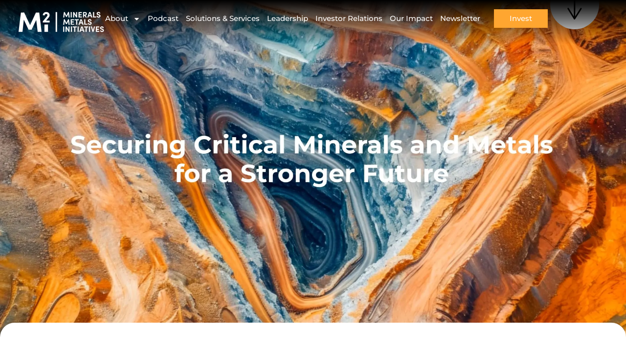

--- FILE ---
content_type: text/html; charset=UTF-8
request_url: https://www.m2i.global/
body_size: 23857
content:
<!doctype html>
<html lang="en">
<head>
	<meta charset="UTF-8">
	<meta name="viewport" content="width=device-width, initial-scale=1">
	<link rel="profile" href="https://gmpg.org/xfn/11">
	<meta name='robots' content='index, follow, max-image-preview:large, max-snippet:-1, max-video-preview:-1' />

	<!-- This site is optimized with the Yoast SEO plugin v26.5 - https://yoast.com/wordpress/plugins/seo/ -->
	<title>M2i Global: Securing the Future of Energy with Critical Minerals &amp; Metals</title>
	<meta name="description" content="M2i Global, Inc. is at the forefront of securing a sustainable future by ensuring access to critical minerals and metals essential for national defense and economic prosperity. Discover how M2i is leading the charge towards energy independence and economic resilience by reducing dependence on foreign imports and championing a more sustainable and prosperous world. Join us in shaping the future." />
	<link rel="canonical" href="https://www.m2i.global/" />
	<meta property="og:locale" content="en_US" />
	<meta property="og:type" content="website" />
	<meta property="og:title" content="M2i Global: Securing the Future of Energy with Critical Minerals &amp; Metals" />
	<meta property="og:description" content="M2i Global, Inc. is at the forefront of securing a sustainable future by ensuring access to critical minerals and metals essential for national defense and economic prosperity. Discover how M2i is leading the charge towards energy independence and economic resilience by reducing dependence on foreign imports and championing a more sustainable and prosperous world. Join us in shaping the future." />
	<meta property="og:url" content="https://www.m2i.global/" />
	<meta property="og:site_name" content="M2i-Global" />
	<meta property="article:modified_time" content="2025-07-14T20:34:35+00:00" />
	<meta property="og:image" content="https://www.m2i.global/wp-content/uploads/2024/08/M2i-Background-Home-scaled.jpg" />
	<meta property="og:image:width" content="2560" />
	<meta property="og:image:height" content="1440" />
	<meta property="og:image:type" content="image/jpeg" />
	<meta name="twitter:card" content="summary_large_image" />
	<script type="application/ld+json" class="yoast-schema-graph">{"@context":"https://schema.org","@graph":[{"@type":"WebPage","@id":"https://www.m2i.global/","url":"https://www.m2i.global/","name":"M2i Global: Securing the Future of Energy with Critical Minerals & Metals","isPartOf":{"@id":"https://www.m2i.global/#website"},"about":{"@id":"https://www.m2i.global/#organization"},"primaryImageOfPage":{"@id":"https://www.m2i.global/#primaryimage"},"image":{"@id":"https://www.m2i.global/#primaryimage"},"thumbnailUrl":"https://www.m2i.global/wp-content/uploads/2024/08/M2i-Background-Home-scaled.jpg","datePublished":"2024-06-29T07:07:00+00:00","dateModified":"2025-07-14T20:34:35+00:00","description":"M2i Global, Inc. is at the forefront of securing a sustainable future by ensuring access to critical minerals and metals essential for national defense and economic prosperity. Discover how M2i is leading the charge towards energy independence and economic resilience by reducing dependence on foreign imports and championing a more sustainable and prosperous world. Join us in shaping the future.","breadcrumb":{"@id":"https://www.m2i.global/#breadcrumb"},"inLanguage":"en","potentialAction":[{"@type":"ReadAction","target":["https://www.m2i.global/"]}]},{"@type":"ImageObject","inLanguage":"en","@id":"https://www.m2i.global/#primaryimage","url":"https://www.m2i.global/wp-content/uploads/2024/08/M2i-Background-Home-scaled.jpg","contentUrl":"https://www.m2i.global/wp-content/uploads/2024/08/M2i-Background-Home-scaled.jpg","width":2560,"height":1440},{"@type":"BreadcrumbList","@id":"https://www.m2i.global/#breadcrumb","itemListElement":[{"@type":"ListItem","position":1,"name":"Home"}]},{"@type":"WebSite","@id":"https://www.m2i.global/#website","url":"https://www.m2i.global/","name":"M2i-Global","description":"Securing our nation's supply to critical materials","publisher":{"@id":"https://www.m2i.global/#organization"},"alternateName":"Minerals Metals Initiative","potentialAction":[{"@type":"SearchAction","target":{"@type":"EntryPoint","urlTemplate":"https://www.m2i.global/?s={search_term_string}"},"query-input":{"@type":"PropertyValueSpecification","valueRequired":true,"valueName":"search_term_string"}}],"inLanguage":"en"},{"@type":"Organization","@id":"https://www.m2i.global/#organization","name":"Minerals Metals Initiative","alternateName":"M2i","url":"https://www.m2i.global/","logo":{"@type":"ImageObject","inLanguage":"en","@id":"https://www.m2i.global/#/schema/logo/image/","url":"https://www.m2i.global/wp-content/uploads/2024/08/m2i-logo-white-NEW-.svg","contentUrl":"https://www.m2i.global/wp-content/uploads/2024/08/m2i-logo-white-NEW-.svg","caption":"Minerals Metals Initiative"},"image":{"@id":"https://www.m2i.global/#/schema/logo/image/"}}]}</script>
	<!-- / Yoast SEO plugin. -->


<script type='application/javascript'  id='pys-version-script'>console.log('PixelYourSite Free version 11.1.4.2');</script>
<link rel='dns-prefetch' href='//www.googletagmanager.com' />
<link rel="alternate" type="application/rss+xml" title="M2i-Global &raquo; Feed" href="https://www.m2i.global/feed/" />
<link rel="alternate" type="application/rss+xml" title="M2i-Global &raquo; Comments Feed" href="https://www.m2i.global/comments/feed/" />
<link rel="alternate" title="oEmbed (JSON)" type="application/json+oembed" href="https://www.m2i.global/wp-json/oembed/1.0/embed?url=https%3A%2F%2Fwww.m2i.global%2F" />
<link rel="alternate" title="oEmbed (XML)" type="text/xml+oembed" href="https://www.m2i.global/wp-json/oembed/1.0/embed?url=https%3A%2F%2Fwww.m2i.global%2F&#038;format=xml" />
<style id='wp-img-auto-sizes-contain-inline-css'>
img:is([sizes=auto i],[sizes^="auto," i]){contain-intrinsic-size:3000px 1500px}
/*# sourceURL=wp-img-auto-sizes-contain-inline-css */
</style>
<style id='wp-emoji-styles-inline-css'>

	img.wp-smiley, img.emoji {
		display: inline !important;
		border: none !important;
		box-shadow: none !important;
		height: 1em !important;
		width: 1em !important;
		margin: 0 0.07em !important;
		vertical-align: -0.1em !important;
		background: none !important;
		padding: 0 !important;
	}
/*# sourceURL=wp-emoji-styles-inline-css */
</style>
<style id='global-styles-inline-css'>
:root{--wp--preset--aspect-ratio--square: 1;--wp--preset--aspect-ratio--4-3: 4/3;--wp--preset--aspect-ratio--3-4: 3/4;--wp--preset--aspect-ratio--3-2: 3/2;--wp--preset--aspect-ratio--2-3: 2/3;--wp--preset--aspect-ratio--16-9: 16/9;--wp--preset--aspect-ratio--9-16: 9/16;--wp--preset--color--black: #000000;--wp--preset--color--cyan-bluish-gray: #abb8c3;--wp--preset--color--white: #ffffff;--wp--preset--color--pale-pink: #f78da7;--wp--preset--color--vivid-red: #cf2e2e;--wp--preset--color--luminous-vivid-orange: #ff6900;--wp--preset--color--luminous-vivid-amber: #fcb900;--wp--preset--color--light-green-cyan: #7bdcb5;--wp--preset--color--vivid-green-cyan: #00d084;--wp--preset--color--pale-cyan-blue: #8ed1fc;--wp--preset--color--vivid-cyan-blue: #0693e3;--wp--preset--color--vivid-purple: #9b51e0;--wp--preset--gradient--vivid-cyan-blue-to-vivid-purple: linear-gradient(135deg,rgb(6,147,227) 0%,rgb(155,81,224) 100%);--wp--preset--gradient--light-green-cyan-to-vivid-green-cyan: linear-gradient(135deg,rgb(122,220,180) 0%,rgb(0,208,130) 100%);--wp--preset--gradient--luminous-vivid-amber-to-luminous-vivid-orange: linear-gradient(135deg,rgb(252,185,0) 0%,rgb(255,105,0) 100%);--wp--preset--gradient--luminous-vivid-orange-to-vivid-red: linear-gradient(135deg,rgb(255,105,0) 0%,rgb(207,46,46) 100%);--wp--preset--gradient--very-light-gray-to-cyan-bluish-gray: linear-gradient(135deg,rgb(238,238,238) 0%,rgb(169,184,195) 100%);--wp--preset--gradient--cool-to-warm-spectrum: linear-gradient(135deg,rgb(74,234,220) 0%,rgb(151,120,209) 20%,rgb(207,42,186) 40%,rgb(238,44,130) 60%,rgb(251,105,98) 80%,rgb(254,248,76) 100%);--wp--preset--gradient--blush-light-purple: linear-gradient(135deg,rgb(255,206,236) 0%,rgb(152,150,240) 100%);--wp--preset--gradient--blush-bordeaux: linear-gradient(135deg,rgb(254,205,165) 0%,rgb(254,45,45) 50%,rgb(107,0,62) 100%);--wp--preset--gradient--luminous-dusk: linear-gradient(135deg,rgb(255,203,112) 0%,rgb(199,81,192) 50%,rgb(65,88,208) 100%);--wp--preset--gradient--pale-ocean: linear-gradient(135deg,rgb(255,245,203) 0%,rgb(182,227,212) 50%,rgb(51,167,181) 100%);--wp--preset--gradient--electric-grass: linear-gradient(135deg,rgb(202,248,128) 0%,rgb(113,206,126) 100%);--wp--preset--gradient--midnight: linear-gradient(135deg,rgb(2,3,129) 0%,rgb(40,116,252) 100%);--wp--preset--font-size--small: 13px;--wp--preset--font-size--medium: 20px;--wp--preset--font-size--large: 36px;--wp--preset--font-size--x-large: 42px;--wp--preset--spacing--20: 0.44rem;--wp--preset--spacing--30: 0.67rem;--wp--preset--spacing--40: 1rem;--wp--preset--spacing--50: 1.5rem;--wp--preset--spacing--60: 2.25rem;--wp--preset--spacing--70: 3.38rem;--wp--preset--spacing--80: 5.06rem;--wp--preset--shadow--natural: 6px 6px 9px rgba(0, 0, 0, 0.2);--wp--preset--shadow--deep: 12px 12px 50px rgba(0, 0, 0, 0.4);--wp--preset--shadow--sharp: 6px 6px 0px rgba(0, 0, 0, 0.2);--wp--preset--shadow--outlined: 6px 6px 0px -3px rgb(255, 255, 255), 6px 6px rgb(0, 0, 0);--wp--preset--shadow--crisp: 6px 6px 0px rgb(0, 0, 0);}:root { --wp--style--global--content-size: 800px;--wp--style--global--wide-size: 1200px; }:where(body) { margin: 0; }.wp-site-blocks > .alignleft { float: left; margin-right: 2em; }.wp-site-blocks > .alignright { float: right; margin-left: 2em; }.wp-site-blocks > .aligncenter { justify-content: center; margin-left: auto; margin-right: auto; }:where(.wp-site-blocks) > * { margin-block-start: 24px; margin-block-end: 0; }:where(.wp-site-blocks) > :first-child { margin-block-start: 0; }:where(.wp-site-blocks) > :last-child { margin-block-end: 0; }:root { --wp--style--block-gap: 24px; }:root :where(.is-layout-flow) > :first-child{margin-block-start: 0;}:root :where(.is-layout-flow) > :last-child{margin-block-end: 0;}:root :where(.is-layout-flow) > *{margin-block-start: 24px;margin-block-end: 0;}:root :where(.is-layout-constrained) > :first-child{margin-block-start: 0;}:root :where(.is-layout-constrained) > :last-child{margin-block-end: 0;}:root :where(.is-layout-constrained) > *{margin-block-start: 24px;margin-block-end: 0;}:root :where(.is-layout-flex){gap: 24px;}:root :where(.is-layout-grid){gap: 24px;}.is-layout-flow > .alignleft{float: left;margin-inline-start: 0;margin-inline-end: 2em;}.is-layout-flow > .alignright{float: right;margin-inline-start: 2em;margin-inline-end: 0;}.is-layout-flow > .aligncenter{margin-left: auto !important;margin-right: auto !important;}.is-layout-constrained > .alignleft{float: left;margin-inline-start: 0;margin-inline-end: 2em;}.is-layout-constrained > .alignright{float: right;margin-inline-start: 2em;margin-inline-end: 0;}.is-layout-constrained > .aligncenter{margin-left: auto !important;margin-right: auto !important;}.is-layout-constrained > :where(:not(.alignleft):not(.alignright):not(.alignfull)){max-width: var(--wp--style--global--content-size);margin-left: auto !important;margin-right: auto !important;}.is-layout-constrained > .alignwide{max-width: var(--wp--style--global--wide-size);}body .is-layout-flex{display: flex;}.is-layout-flex{flex-wrap: wrap;align-items: center;}.is-layout-flex > :is(*, div){margin: 0;}body .is-layout-grid{display: grid;}.is-layout-grid > :is(*, div){margin: 0;}body{padding-top: 0px;padding-right: 0px;padding-bottom: 0px;padding-left: 0px;}a:where(:not(.wp-element-button)){text-decoration: underline;}:root :where(.wp-element-button, .wp-block-button__link){background-color: #32373c;border-width: 0;color: #fff;font-family: inherit;font-size: inherit;font-style: inherit;font-weight: inherit;letter-spacing: inherit;line-height: inherit;padding-top: calc(0.667em + 2px);padding-right: calc(1.333em + 2px);padding-bottom: calc(0.667em + 2px);padding-left: calc(1.333em + 2px);text-decoration: none;text-transform: inherit;}.has-black-color{color: var(--wp--preset--color--black) !important;}.has-cyan-bluish-gray-color{color: var(--wp--preset--color--cyan-bluish-gray) !important;}.has-white-color{color: var(--wp--preset--color--white) !important;}.has-pale-pink-color{color: var(--wp--preset--color--pale-pink) !important;}.has-vivid-red-color{color: var(--wp--preset--color--vivid-red) !important;}.has-luminous-vivid-orange-color{color: var(--wp--preset--color--luminous-vivid-orange) !important;}.has-luminous-vivid-amber-color{color: var(--wp--preset--color--luminous-vivid-amber) !important;}.has-light-green-cyan-color{color: var(--wp--preset--color--light-green-cyan) !important;}.has-vivid-green-cyan-color{color: var(--wp--preset--color--vivid-green-cyan) !important;}.has-pale-cyan-blue-color{color: var(--wp--preset--color--pale-cyan-blue) !important;}.has-vivid-cyan-blue-color{color: var(--wp--preset--color--vivid-cyan-blue) !important;}.has-vivid-purple-color{color: var(--wp--preset--color--vivid-purple) !important;}.has-black-background-color{background-color: var(--wp--preset--color--black) !important;}.has-cyan-bluish-gray-background-color{background-color: var(--wp--preset--color--cyan-bluish-gray) !important;}.has-white-background-color{background-color: var(--wp--preset--color--white) !important;}.has-pale-pink-background-color{background-color: var(--wp--preset--color--pale-pink) !important;}.has-vivid-red-background-color{background-color: var(--wp--preset--color--vivid-red) !important;}.has-luminous-vivid-orange-background-color{background-color: var(--wp--preset--color--luminous-vivid-orange) !important;}.has-luminous-vivid-amber-background-color{background-color: var(--wp--preset--color--luminous-vivid-amber) !important;}.has-light-green-cyan-background-color{background-color: var(--wp--preset--color--light-green-cyan) !important;}.has-vivid-green-cyan-background-color{background-color: var(--wp--preset--color--vivid-green-cyan) !important;}.has-pale-cyan-blue-background-color{background-color: var(--wp--preset--color--pale-cyan-blue) !important;}.has-vivid-cyan-blue-background-color{background-color: var(--wp--preset--color--vivid-cyan-blue) !important;}.has-vivid-purple-background-color{background-color: var(--wp--preset--color--vivid-purple) !important;}.has-black-border-color{border-color: var(--wp--preset--color--black) !important;}.has-cyan-bluish-gray-border-color{border-color: var(--wp--preset--color--cyan-bluish-gray) !important;}.has-white-border-color{border-color: var(--wp--preset--color--white) !important;}.has-pale-pink-border-color{border-color: var(--wp--preset--color--pale-pink) !important;}.has-vivid-red-border-color{border-color: var(--wp--preset--color--vivid-red) !important;}.has-luminous-vivid-orange-border-color{border-color: var(--wp--preset--color--luminous-vivid-orange) !important;}.has-luminous-vivid-amber-border-color{border-color: var(--wp--preset--color--luminous-vivid-amber) !important;}.has-light-green-cyan-border-color{border-color: var(--wp--preset--color--light-green-cyan) !important;}.has-vivid-green-cyan-border-color{border-color: var(--wp--preset--color--vivid-green-cyan) !important;}.has-pale-cyan-blue-border-color{border-color: var(--wp--preset--color--pale-cyan-blue) !important;}.has-vivid-cyan-blue-border-color{border-color: var(--wp--preset--color--vivid-cyan-blue) !important;}.has-vivid-purple-border-color{border-color: var(--wp--preset--color--vivid-purple) !important;}.has-vivid-cyan-blue-to-vivid-purple-gradient-background{background: var(--wp--preset--gradient--vivid-cyan-blue-to-vivid-purple) !important;}.has-light-green-cyan-to-vivid-green-cyan-gradient-background{background: var(--wp--preset--gradient--light-green-cyan-to-vivid-green-cyan) !important;}.has-luminous-vivid-amber-to-luminous-vivid-orange-gradient-background{background: var(--wp--preset--gradient--luminous-vivid-amber-to-luminous-vivid-orange) !important;}.has-luminous-vivid-orange-to-vivid-red-gradient-background{background: var(--wp--preset--gradient--luminous-vivid-orange-to-vivid-red) !important;}.has-very-light-gray-to-cyan-bluish-gray-gradient-background{background: var(--wp--preset--gradient--very-light-gray-to-cyan-bluish-gray) !important;}.has-cool-to-warm-spectrum-gradient-background{background: var(--wp--preset--gradient--cool-to-warm-spectrum) !important;}.has-blush-light-purple-gradient-background{background: var(--wp--preset--gradient--blush-light-purple) !important;}.has-blush-bordeaux-gradient-background{background: var(--wp--preset--gradient--blush-bordeaux) !important;}.has-luminous-dusk-gradient-background{background: var(--wp--preset--gradient--luminous-dusk) !important;}.has-pale-ocean-gradient-background{background: var(--wp--preset--gradient--pale-ocean) !important;}.has-electric-grass-gradient-background{background: var(--wp--preset--gradient--electric-grass) !important;}.has-midnight-gradient-background{background: var(--wp--preset--gradient--midnight) !important;}.has-small-font-size{font-size: var(--wp--preset--font-size--small) !important;}.has-medium-font-size{font-size: var(--wp--preset--font-size--medium) !important;}.has-large-font-size{font-size: var(--wp--preset--font-size--large) !important;}.has-x-large-font-size{font-size: var(--wp--preset--font-size--x-large) !important;}
:root :where(.wp-block-pullquote){font-size: 1.5em;line-height: 1.6;}
/*# sourceURL=global-styles-inline-css */
</style>
<link rel='stylesheet' id='hello-elementor-css' href='https://www.m2i.global/wp-content/themes/hello-elementor/assets/css/reset.css?ver=3.4.5' media='all' />
<link rel='stylesheet' id='hello-elementor-theme-style-css' href='https://www.m2i.global/wp-content/themes/hello-elementor/assets/css/theme.css?ver=3.4.5' media='all' />
<link rel='stylesheet' id='hello-elementor-header-footer-css' href='https://www.m2i.global/wp-content/themes/hello-elementor/assets/css/header-footer.css?ver=3.4.5' media='all' />
<link rel='stylesheet' id='elementor-frontend-css' href='https://www.m2i.global/wp-content/uploads/elementor/css/custom-frontend.min.css?ver=1765219168' media='all' />
<link rel='stylesheet' id='elementor-post-6-css' href='https://www.m2i.global/wp-content/uploads/elementor/css/post-6.css?ver=1765219168' media='all' />
<link rel='stylesheet' id='widget-image-css' href='https://www.m2i.global/wp-content/plugins/elementor/assets/css/widget-image.min.css?ver=3.33.4' media='all' />
<link rel='stylesheet' id='widget-nav-menu-css' href='https://www.m2i.global/wp-content/uploads/elementor/css/custom-pro-widget-nav-menu.min.css?ver=1765219168' media='all' />
<link rel='stylesheet' id='widget-heading-css' href='https://www.m2i.global/wp-content/plugins/elementor/assets/css/widget-heading.min.css?ver=3.33.4' media='all' />
<link rel='stylesheet' id='widget-form-css' href='https://www.m2i.global/wp-content/plugins/pro-elements/assets/css/widget-form.min.css?ver=3.33.1' media='all' />
<link rel='stylesheet' id='e-popup-css' href='https://www.m2i.global/wp-content/plugins/pro-elements/assets/css/conditionals/popup.min.css?ver=3.33.1' media='all' />
<link rel='stylesheet' id='e-animation-fadeIn-css' href='https://www.m2i.global/wp-content/plugins/elementor/assets/lib/animations/styles/fadeIn.min.css?ver=3.33.4' media='all' />
<link rel='stylesheet' id='pd-pcf-style-css' href='https://www.m2i.global/wp-content/plugins/blog-posts-and-category-for-elementor//assets/css/style.css?ver=1.0.0' media='all' />
<link rel='stylesheet' id='e-animation-fadeInLeft-css' href='https://www.m2i.global/wp-content/plugins/elementor/assets/lib/animations/styles/fadeInLeft.min.css?ver=3.33.4' media='all' />
<link rel='stylesheet' id='e-animation-fadeInRight-css' href='https://www.m2i.global/wp-content/plugins/elementor/assets/lib/animations/styles/fadeInRight.min.css?ver=3.33.4' media='all' />
<link rel='stylesheet' id='e-animation-fadeInUp-css' href='https://www.m2i.global/wp-content/plugins/elementor/assets/lib/animations/styles/fadeInUp.min.css?ver=3.33.4' media='all' />
<link rel='stylesheet' id='widget-divider-css' href='https://www.m2i.global/wp-content/plugins/elementor/assets/css/widget-divider.min.css?ver=3.33.4' media='all' />
<link rel='stylesheet' id='elementor-post-9-css' href='https://www.m2i.global/wp-content/uploads/elementor/css/post-9.css?ver=1765219170' media='all' />
<link rel='stylesheet' id='elementor-post-25-css' href='https://www.m2i.global/wp-content/uploads/elementor/css/post-25.css?ver=1765219170' media='all' />
<link rel='stylesheet' id='elementor-post-242-css' href='https://www.m2i.global/wp-content/uploads/elementor/css/post-242.css?ver=1765219169' media='all' />
<link rel='stylesheet' id='elementor-post-1350-css' href='https://www.m2i.global/wp-content/uploads/elementor/css/post-1350.css?ver=1765219169' media='all' />
<link rel='stylesheet' id='elementor-post-1142-css' href='https://www.m2i.global/wp-content/uploads/elementor/css/post-1142.css?ver=1765219169' media='all' />
<link rel='stylesheet' id='tablepress-default-css' href='https://www.m2i.global/wp-content/plugins/tablepress/css/build/default.css?ver=3.2.5' media='all' />
<link rel='stylesheet' id='hello-elementor-child-style-css' href='https://www.m2i.global/wp-content/themes/hello-elementor-child/style.css?ver=2.0.0' media='all' />
<link rel='stylesheet' id='elementor-gf-local-montserrat-css' href='https://www.m2i.global/wp-content/uploads/elementor/google-fonts/css/montserrat.css?ver=1747842074' media='all' />
<script src="https://www.m2i.global/wp-includes/js/jquery/jquery.min.js?ver=3.7.1" id="jquery-core-js"></script>
<script src="https://www.m2i.global/wp-includes/js/jquery/jquery-migrate.min.js?ver=3.4.1" id="jquery-migrate-js"></script>
<script src="https://www.m2i.global/wp-content/plugins/pixelyoursite/dist/scripts/jquery.bind-first-0.2.3.min.js?ver=0.2.3" id="jquery-bind-first-js"></script>
<script src="https://www.m2i.global/wp-content/plugins/pixelyoursite/dist/scripts/js.cookie-2.1.3.min.js?ver=2.1.3" id="js-cookie-pys-js"></script>
<script src="https://www.m2i.global/wp-content/plugins/pixelyoursite/dist/scripts/tld.min.js?ver=2.3.1" id="js-tld-js"></script>
<script id="pys-js-extra">
var pysOptions = {"staticEvents":{"facebook":{"init_event":[{"delay":0,"type":"static","ajaxFire":false,"name":"PageView","pixelIds":["1176878963952144"],"eventID":"ea30474a-a988-4228-a388-c4f243f74afb","params":{"page_title":"Home","post_type":"page","post_id":9,"plugin":"PixelYourSite","user_role":"guest","event_url":"www.m2i.global/"},"e_id":"init_event","ids":[],"hasTimeWindow":false,"timeWindow":0,"woo_order":"","edd_order":""}]}},"dynamicEvents":[],"triggerEvents":[],"triggerEventTypes":[],"facebook":{"pixelIds":["1176878963952144"],"advancedMatching":[],"advancedMatchingEnabled":false,"removeMetadata":true,"wooVariableAsSimple":false,"serverApiEnabled":false,"wooCRSendFromServer":false,"send_external_id":null,"enabled_medical":false,"do_not_track_medical_param":["event_url","post_title","page_title","landing_page","content_name","categories","tags","category_name"],"meta_ldu":false},"debug":"","siteUrl":"https://www.m2i.global","ajaxUrl":"https://www.m2i.global/wp-admin/admin-ajax.php","ajax_event":"66894b522e","enable_remove_download_url_param":"1","cookie_duration":"7","last_visit_duration":"60","enable_success_send_form":"","ajaxForServerEvent":"1","ajaxForServerStaticEvent":"1","useSendBeacon":"1","send_external_id":"1","external_id_expire":"180","track_cookie_for_subdomains":"1","google_consent_mode":"1","gdpr":{"ajax_enabled":false,"all_disabled_by_api":false,"facebook_disabled_by_api":false,"analytics_disabled_by_api":false,"google_ads_disabled_by_api":false,"pinterest_disabled_by_api":false,"bing_disabled_by_api":false,"reddit_disabled_by_api":false,"externalID_disabled_by_api":false,"facebook_prior_consent_enabled":true,"analytics_prior_consent_enabled":true,"google_ads_prior_consent_enabled":null,"pinterest_prior_consent_enabled":true,"bing_prior_consent_enabled":true,"cookiebot_integration_enabled":false,"cookiebot_facebook_consent_category":"marketing","cookiebot_analytics_consent_category":"statistics","cookiebot_tiktok_consent_category":"marketing","cookiebot_google_ads_consent_category":"marketing","cookiebot_pinterest_consent_category":"marketing","cookiebot_bing_consent_category":"marketing","consent_magic_integration_enabled":false,"real_cookie_banner_integration_enabled":false,"cookie_notice_integration_enabled":false,"cookie_law_info_integration_enabled":false,"analytics_storage":{"enabled":true,"value":"granted","filter":false},"ad_storage":{"enabled":true,"value":"granted","filter":false},"ad_user_data":{"enabled":true,"value":"granted","filter":false},"ad_personalization":{"enabled":true,"value":"granted","filter":false}},"cookie":{"disabled_all_cookie":false,"disabled_start_session_cookie":false,"disabled_advanced_form_data_cookie":false,"disabled_landing_page_cookie":false,"disabled_first_visit_cookie":false,"disabled_trafficsource_cookie":false,"disabled_utmTerms_cookie":false,"disabled_utmId_cookie":false},"tracking_analytics":{"TrafficSource":"direct","TrafficLanding":"undefined","TrafficUtms":[],"TrafficUtmsId":[]},"GATags":{"ga_datalayer_type":"default","ga_datalayer_name":"dataLayerPYS"},"woo":{"enabled":false},"edd":{"enabled":false},"cache_bypass":"1765346442"};
//# sourceURL=pys-js-extra
</script>
<script src="https://www.m2i.global/wp-content/plugins/pixelyoursite/dist/scripts/public.js?ver=11.1.4.2" id="pys-js"></script>

<!-- Google tag (gtag.js) snippet added by Site Kit -->
<!-- Google Analytics snippet added by Site Kit -->
<script src="https://www.googletagmanager.com/gtag/js?id=GT-K4LNMBW" id="google_gtagjs-js" async></script>
<script id="google_gtagjs-js-after">
window.dataLayer = window.dataLayer || [];function gtag(){dataLayer.push(arguments);}
gtag("set","linker",{"domains":["www.m2i.global"]});
gtag("js", new Date());
gtag("set", "developer_id.dZTNiMT", true);
gtag("config", "GT-K4LNMBW");
//# sourceURL=google_gtagjs-js-after
</script>
<link rel="https://api.w.org/" href="https://www.m2i.global/wp-json/" /><link rel="alternate" title="JSON" type="application/json" href="https://www.m2i.global/wp-json/wp/v2/pages/9" /><link rel="EditURI" type="application/rsd+xml" title="RSD" href="https://www.m2i.global/xmlrpc.php?rsd" />
<meta name="generator" content="Site Kit by Google 1.167.0" /><meta name="facebook-domain-verification" content="ruqfz3mvb1w2d3q5k6bwl4oltws1bh" />

<!-- Google Tag Manager -->
<script>(function(w,d,s,l,i){w[l]=w[l]||[];w[l].push({'gtm.start':
new Date().getTime(),event:'gtm.js'});var f=d.getElementsByTagName(s)[0],
j=d.createElement(s),dl=l!='dataLayer'?'&l='+l:'';j.async=true;j.src=
'https://www.googletagmanager.com/gtm.js?id='+i+dl;f.parentNode.insertBefore(j,f);
})(window,document,'script','dataLayer','GTM-PS9LW2K8');</script>
<!-- End Google Tag Manager --><meta name="generator" content="Elementor 3.33.4; features: e_font_icon_svg, additional_custom_breakpoints; settings: css_print_method-external, google_font-enabled, font_display-swap">
			<style>
				.e-con.e-parent:nth-of-type(n+4):not(.e-lazyloaded):not(.e-no-lazyload),
				.e-con.e-parent:nth-of-type(n+4):not(.e-lazyloaded):not(.e-no-lazyload) * {
					background-image: none !important;
				}
				@media screen and (max-height: 1024px) {
					.e-con.e-parent:nth-of-type(n+3):not(.e-lazyloaded):not(.e-no-lazyload),
					.e-con.e-parent:nth-of-type(n+3):not(.e-lazyloaded):not(.e-no-lazyload) * {
						background-image: none !important;
					}
				}
				@media screen and (max-height: 640px) {
					.e-con.e-parent:nth-of-type(n+2):not(.e-lazyloaded):not(.e-no-lazyload),
					.e-con.e-parent:nth-of-type(n+2):not(.e-lazyloaded):not(.e-no-lazyload) * {
						background-image: none !important;
					}
				}
			</style>
			<script>jQuery(window).on('elementor/frontend/init', function () {
    // Fix scroll issue for menu item that should trigger popup 1350
    document.querySelectorAll('.open-popup-1350').forEach(el => {
        el.addEventListener('click', function(e) {
            e.preventDefault(); // stop scroll to #
            if (typeof elementorProFrontend !== 'undefined') {
                elementorProFrontend.modules.popup.showPopup({ id: 1350 });
            }
        });
    });
});
</script><style>
	.header-part .elementor-widget-nav-menu .elementor-nav-menu {
    align-items: center;
}
	.header-part .elementor-nav-menu li.invest-btn {
    display: inline-block;
}
.header-part .elementor-nav-menu li.invest-btn a.elementor-item {
      font-family: "Montserrat", Sans-serif;
    font-size: 16px;
    font-weight: 500;
    line-height: 18px;
    fill: #FFFFFF;
    color: #FFFFFF;
    background-color: #FFA630 !important;
    border-style: solid;
    border-width: 0;
    padding: 10px 32px !important;
    width: fit-content;
	    margin-left: 20px;
}
	.header-part .elementor-nav-menu li.invest-btn a.elementor-item:hover{
		    color: #000000!important;
    background-color: #FFFFFF !important;
}
	.header-part .elementor-nav-menu li.invest-btn a.elementor-item:after {
    display: none!important;
}
	@media screen and (max-width: 1024px) {
	.header-part .elementor-nav-menu li.invest-btn a.elementor-item {
		margin-top:10px;
	}
	}
</style><link rel="icon" href="https://www.m2i.global/wp-content/uploads/2024/06/cropped-m2i-ICO.webp" sizes="32x32" />
<link rel="icon" href="https://www.m2i.global/wp-content/uploads/2024/06/cropped-m2i-ICO.webp" sizes="192x192" />
<link rel="apple-touch-icon" href="https://www.m2i.global/wp-content/uploads/2024/06/cropped-m2i-ICO.webp" />
<meta name="msapplication-TileImage" content="https://www.m2i.global/wp-content/uploads/2024/06/cropped-m2i-ICO.webp" />
		<style id="wp-custom-css">
			/*
 .main-circle-section {
    transform: unset !important;
}
.pin-spacer.remove-height{
	height : 100vh !important;
	padding:0 !important;
}
 * */
/*
.solution-services-list.active::-webkit-scrollbar {
    display: none;
}
.solution-services-list.active {
    height: 100vh !important;
}
.solution-services-section .scrollmagic-pin-spacer {
    background-color: transparent;
}
.add-padding-wc{
	padding-top:150px !important;
}*/

body > div.elementor.elementor-831.elementor-location-single.post-1216.post.type-post.status-publish.format-standard.has-post-thumbnail.hentry.category-news-updates > div.elementor-element.elementor-element-8a8f37a.cms-content.e-flex.e-con-boxed.e-con.e-parent.e-lazyloaded > div > div.elementor-element.elementor-element-4066f10.e-con-full.e-flex.e-con.e-child > div.elementor-element.elementor-element-543e73c.elementor-widget.elementor-widget-theme-post-featured-image.elementor-widget-image > div > img {display:none;}

 body > div.elementor.elementor-831.elementor-location-single.post-1226.post.type-post.status-publish.format-standard.has-post-thumbnail.hentry.category-news-updates > div.elementor-element.elementor-element-8a8f37a.cms-content.e-flex.e-con-boxed.e-con.e-parent.e-lazyloaded > div > div.elementor-element.elementor-element-4066f10.e-con-full.e-flex.e-con.e-child > div.elementor-element.elementor-element-543e73c.elementor-widget.elementor-widget-theme-post-featured-image.elementor-widget-image > div > img {display: none}

.page-id-1291 #content > div > form > p:nth-child(3)
{margin-top: 200px;}

		</style>
						<style type="text/css" id="c4wp-checkout-css">
					.woocommerce-checkout .c4wp_captcha_field {
						margin-bottom: 10px;
						margin-top: 15px;
						position: relative;
						display: inline-block;
					}
				</style>
								<style type="text/css" id="c4wp-lp-form-css">
					.login-action-lostpassword.login form.shake {
						animation: none;
						animation-iteration-count: 0;
						transform: none !important;
					}
				</style>
							<style type="text/css" id="c4wp-v3-lp-form-css">
				.login #login, .login #lostpasswordform {
					min-width: 350px !important;
				}
				.wpforms-field-c4wp iframe {
					width: 100% !important;
				}
			</style>
			<style id="wpforms-css-vars-root">
				:root {
					--wpforms-field-border-radius: 3px;
--wpforms-field-border-style: solid;
--wpforms-field-border-size: 1px;
--wpforms-field-background-color: #ffffff;
--wpforms-field-border-color: rgba( 0, 0, 0, 0.25 );
--wpforms-field-border-color-spare: rgba( 0, 0, 0, 0.25 );
--wpforms-field-text-color: rgba( 0, 0, 0, 0.7 );
--wpforms-field-menu-color: #ffffff;
--wpforms-label-color: rgba( 0, 0, 0, 0.85 );
--wpforms-label-sublabel-color: rgba( 0, 0, 0, 0.55 );
--wpforms-label-error-color: #d63637;
--wpforms-button-border-radius: 3px;
--wpforms-button-border-style: none;
--wpforms-button-border-size: 1px;
--wpforms-button-background-color: #066aab;
--wpforms-button-border-color: #066aab;
--wpforms-button-text-color: #ffffff;
--wpforms-page-break-color: #066aab;
--wpforms-background-image: none;
--wpforms-background-position: center center;
--wpforms-background-repeat: no-repeat;
--wpforms-background-size: cover;
--wpforms-background-width: 100px;
--wpforms-background-height: 100px;
--wpforms-background-color: rgba( 0, 0, 0, 0 );
--wpforms-background-url: none;
--wpforms-container-padding: 0px;
--wpforms-container-border-style: none;
--wpforms-container-border-width: 1px;
--wpforms-container-border-color: #000000;
--wpforms-container-border-radius: 3px;
--wpforms-field-size-input-height: 43px;
--wpforms-field-size-input-spacing: 15px;
--wpforms-field-size-font-size: 16px;
--wpforms-field-size-line-height: 19px;
--wpforms-field-size-padding-h: 14px;
--wpforms-field-size-checkbox-size: 16px;
--wpforms-field-size-sublabel-spacing: 5px;
--wpforms-field-size-icon-size: 1;
--wpforms-label-size-font-size: 16px;
--wpforms-label-size-line-height: 19px;
--wpforms-label-size-sublabel-font-size: 14px;
--wpforms-label-size-sublabel-line-height: 17px;
--wpforms-button-size-font-size: 17px;
--wpforms-button-size-height: 41px;
--wpforms-button-size-padding-h: 15px;
--wpforms-button-size-margin-top: 10px;
--wpforms-container-shadow-size-box-shadow: none;

				}
			</style></head>
<body data-rsssl=1 class="home wp-singular page-template-default page page-id-9 wp-custom-logo wp-embed-responsive wp-theme-hello-elementor wp-child-theme-hello-elementor-child hello-elementor-default elementor-default elementor-kit-6 elementor-page elementor-page-9">

<!-- Google Tag Manager (noscript) -->
<noscript><iframe src="https://www.googletagmanager.com/ns.html?id=GTM-PS9LW2K8"
height="0" width="0" style="display:none;visibility:hidden"></iframe></noscript>
<!-- End Google Tag Manager (noscript) -->
<a class="skip-link screen-reader-text" href="#content">Skip to content</a>

		<header data-elementor-type="header" data-elementor-id="25" class="elementor elementor-25 elementor-location-header" data-elementor-post-type="elementor_library">
			<div class="elementor-element elementor-element-e36176f e-con-full header-part e-flex e-con e-parent" data-id="e36176f" data-element_type="container" data-settings="{&quot;position&quot;:&quot;fixed&quot;}">
		<div class="elementor-element elementor-element-f1a25d3 e-con-full e-flex e-con e-child" data-id="f1a25d3" data-element_type="container">
				<div class="elementor-element elementor-element-cf594c6 logo elementor-widget elementor-widget-theme-site-logo elementor-widget-image" data-id="cf594c6" data-element_type="widget" data-widget_type="theme-site-logo.default">
				<div class="elementor-widget-container">
											<a href="https://www.m2i.global" data-wpel-link="internal">
			<img src="https://www.m2i.global/wp-content/uploads/2024/08/m2i-logo-white-NEW-.svg" class="attachment-full size-full wp-image-568" alt="" />				</a>
											</div>
				</div>
				<div class="elementor-element elementor-element-76c328f elementor-nav-menu__align-start elementor-nav-menu--stretch elementor-nav-menu--dropdown-tablet elementor-nav-menu__text-align-aside elementor-nav-menu--toggle elementor-nav-menu--burger elementor-widget elementor-widget-nav-menu" data-id="76c328f" data-element_type="widget" data-settings="{&quot;full_width&quot;:&quot;stretch&quot;,&quot;layout&quot;:&quot;horizontal&quot;,&quot;submenu_icon&quot;:{&quot;value&quot;:&quot;&lt;svg aria-hidden=\&quot;true\&quot; class=\&quot;e-font-icon-svg e-fas-caret-down\&quot; viewBox=\&quot;0 0 320 512\&quot; xmlns=\&quot;http:\/\/www.w3.org\/2000\/svg\&quot;&gt;&lt;path d=\&quot;M31.3 192h257.3c17.8 0 26.7 21.5 14.1 34.1L174.1 354.8c-7.8 7.8-20.5 7.8-28.3 0L17.2 226.1C4.6 213.5 13.5 192 31.3 192z\&quot;&gt;&lt;\/path&gt;&lt;\/svg&gt;&quot;,&quot;library&quot;:&quot;fa-solid&quot;},&quot;toggle&quot;:&quot;burger&quot;}" data-widget_type="nav-menu.default">
				<div class="elementor-widget-container">
								<nav aria-label="Menu" class="elementor-nav-menu--main elementor-nav-menu__container elementor-nav-menu--layout-horizontal e--pointer-underline e--animation-fade">
				<ul id="menu-1-76c328f" class="elementor-nav-menu"><li class="menu-item menu-item-type-post_type menu-item-object-page menu-item-has-children menu-item-632"><a href="https://www.m2i.global/about/" class="elementor-item" data-wpel-link="internal">About</a>
<ul class="sub-menu elementor-nav-menu--dropdown">
	<li class="menu-item menu-item-type-post_type menu-item-object-page menu-item-913"><a href="https://www.m2i.global/about/" class="elementor-sub-item" data-wpel-link="internal">About Us</a></li>
	<li class="menu-item menu-item-type-post_type menu-item-object-page menu-item-1167"><a href="https://www.m2i.global/news/" class="elementor-sub-item" data-wpel-link="internal">News &amp; Updates</a></li>
	<li class="menu-item menu-item-type-custom menu-item-object-custom menu-item-1648"><a href="https://investors.m2i.global/press-releases" class="elementor-sub-item" data-wpel-link="external" target="_blank" rel="external noopener noreferrer">Press Releases</a></li>
	<li class="menu-item menu-item-type-post_type menu-item-object-page menu-item-635"><a href="https://www.m2i.global/contact/" class="elementor-sub-item" data-wpel-link="internal">Contact</a></li>
</ul>
</li>
<li class="menu-item menu-item-type-post_type menu-item-object-page menu-item-1572"><a href="https://www.m2i.global/podcast/" class="elementor-item" data-wpel-link="internal">Podcast</a></li>
<li class="menu-item menu-item-type-post_type menu-item-object-page menu-item-634"><a href="https://www.m2i.global/solutions-services/" class="elementor-item" data-wpel-link="internal">Solutions &amp; Services</a></li>
<li class="menu-item menu-item-type-custom menu-item-object-custom menu-item-33"><a href="https://www.m2i.global/about/#Leadership" class="elementor-item elementor-item-anchor" data-wpel-link="internal">Leadership</a></li>
<li class="menu-item menu-item-type-custom menu-item-object-custom menu-item-1606"><a href="https://investors.m2i.global/" class="elementor-item" data-wpel-link="external" target="_blank" rel="external noopener noreferrer">Investor Relations</a></li>
<li class="menu-item menu-item-type-post_type menu-item-object-page menu-item-636"><a href="https://www.m2i.global/sustainability-and-environmental-impact/" class="elementor-item" data-wpel-link="internal">Our Impact</a></li>
<li class="open-popup-1350 menu-item menu-item-type-custom menu-item-object-custom menu-item-1649"><a href="#" class="elementor-item elementor-item-anchor">Newsletter</a></li>
<li class="invest-btn menu-item menu-item-type-custom menu-item-object-custom menu-item-1407"><a href="https://invest.m2i.global/" class="elementor-item" data-wpel-link="external" target="_blank" rel="external noopener noreferrer">Invest</a></li>
</ul>			</nav>
					<div class="elementor-menu-toggle" role="button" tabindex="0" aria-label="Menu Toggle" aria-expanded="false">
			<svg aria-hidden="true" role="presentation" class="elementor-menu-toggle__icon--open e-font-icon-svg e-eicon-menu-bar" viewBox="0 0 1000 1000" xmlns="http://www.w3.org/2000/svg"><path d="M104 333H896C929 333 958 304 958 271S929 208 896 208H104C71 208 42 237 42 271S71 333 104 333ZM104 583H896C929 583 958 554 958 521S929 458 896 458H104C71 458 42 487 42 521S71 583 104 583ZM104 833H896C929 833 958 804 958 771S929 708 896 708H104C71 708 42 737 42 771S71 833 104 833Z"></path></svg><svg aria-hidden="true" role="presentation" class="elementor-menu-toggle__icon--close e-font-icon-svg e-eicon-close" viewBox="0 0 1000 1000" xmlns="http://www.w3.org/2000/svg"><path d="M742 167L500 408 258 167C246 154 233 150 217 150 196 150 179 158 167 167 154 179 150 196 150 212 150 229 154 242 171 254L408 500 167 742C138 771 138 800 167 829 196 858 225 858 254 829L496 587 738 829C750 842 767 846 783 846 800 846 817 842 829 829 842 817 846 804 846 783 846 767 842 750 829 737L588 500 833 258C863 229 863 200 833 171 804 137 775 137 742 167Z"></path></svg>		</div>
					<nav class="elementor-nav-menu--dropdown elementor-nav-menu__container" aria-hidden="true">
				<ul id="menu-2-76c328f" class="elementor-nav-menu"><li class="menu-item menu-item-type-post_type menu-item-object-page menu-item-has-children menu-item-632"><a href="https://www.m2i.global/about/" class="elementor-item" tabindex="-1" data-wpel-link="internal">About</a>
<ul class="sub-menu elementor-nav-menu--dropdown">
	<li class="menu-item menu-item-type-post_type menu-item-object-page menu-item-913"><a href="https://www.m2i.global/about/" class="elementor-sub-item" tabindex="-1" data-wpel-link="internal">About Us</a></li>
	<li class="menu-item menu-item-type-post_type menu-item-object-page menu-item-1167"><a href="https://www.m2i.global/news/" class="elementor-sub-item" tabindex="-1" data-wpel-link="internal">News &amp; Updates</a></li>
	<li class="menu-item menu-item-type-custom menu-item-object-custom menu-item-1648"><a href="https://investors.m2i.global/press-releases" class="elementor-sub-item" tabindex="-1" data-wpel-link="external" target="_blank" rel="external noopener noreferrer">Press Releases</a></li>
	<li class="menu-item menu-item-type-post_type menu-item-object-page menu-item-635"><a href="https://www.m2i.global/contact/" class="elementor-sub-item" tabindex="-1" data-wpel-link="internal">Contact</a></li>
</ul>
</li>
<li class="menu-item menu-item-type-post_type menu-item-object-page menu-item-1572"><a href="https://www.m2i.global/podcast/" class="elementor-item" tabindex="-1" data-wpel-link="internal">Podcast</a></li>
<li class="menu-item menu-item-type-post_type menu-item-object-page menu-item-634"><a href="https://www.m2i.global/solutions-services/" class="elementor-item" tabindex="-1" data-wpel-link="internal">Solutions &amp; Services</a></li>
<li class="menu-item menu-item-type-custom menu-item-object-custom menu-item-33"><a href="https://www.m2i.global/about/#Leadership" class="elementor-item elementor-item-anchor" tabindex="-1" data-wpel-link="internal">Leadership</a></li>
<li class="menu-item menu-item-type-custom menu-item-object-custom menu-item-1606"><a href="https://investors.m2i.global/" class="elementor-item" tabindex="-1" data-wpel-link="external" target="_blank" rel="external noopener noreferrer">Investor Relations</a></li>
<li class="menu-item menu-item-type-post_type menu-item-object-page menu-item-636"><a href="https://www.m2i.global/sustainability-and-environmental-impact/" class="elementor-item" tabindex="-1" data-wpel-link="internal">Our Impact</a></li>
<li class="open-popup-1350 menu-item menu-item-type-custom menu-item-object-custom menu-item-1649"><a href="#" class="elementor-item elementor-item-anchor" tabindex="-1">Newsletter</a></li>
<li class="invest-btn menu-item menu-item-type-custom menu-item-object-custom menu-item-1407"><a href="https://invest.m2i.global/" class="elementor-item" tabindex="-1" data-wpel-link="external" target="_blank" rel="external noopener noreferrer">Invest</a></li>
</ul>			</nav>
						</div>
				</div>
				</div>
				</div>
				</header>
		
<main id="content" class="site-main post-9 page type-page status-publish has-post-thumbnail hentry">

	
	<div class="page-content">
				<div data-elementor-type="wp-page" data-elementor-id="9" class="elementor elementor-9" data-elementor-post-type="page">
				<div class="elementor-element elementor-element-17bfacc e-con-full hero-video-section e-flex e-con e-parent" data-id="17bfacc" data-element_type="container" data-settings="{&quot;background_background&quot;:&quot;video&quot;,&quot;background_video_link&quot;:&quot;https:\/\/www.m2i.global\/wp-content\/uploads\/2024\/08\/M2i-hero-video-V5-.mp4&quot;,&quot;background_play_on_mobile&quot;:&quot;yes&quot;}">
		<div class="elementor-background-video-container" aria-hidden="true">
							<video class="elementor-background-video-hosted" autoplay muted playsinline loop></video>
					</div><div class="elementor-element elementor-element-0d986bc scroll-arrow-wrap e-flex e-con-boxed e-con e-child" data-id="0d986bc" data-element_type="container">
					<div class="e-con-inner">
				<div class="elementor-element elementor-element-638d4b5 elementor-align-center elementor-absolute scroll-arrow elementor-widget elementor-widget-button" data-id="638d4b5" data-element_type="widget" data-settings="{&quot;_position&quot;:&quot;absolute&quot;}" data-widget_type="button.default">
				<div class="elementor-widget-container">
									<div class="elementor-button-wrapper">
					<a class="elementor-button elementor-button-link elementor-size-sm" href="#securing_the_future">
						<span class="elementor-button-content-wrapper">
						<span class="elementor-button-icon">
				<svg xmlns="http://www.w3.org/2000/svg" width="31" height="61" viewBox="0 0 31 61" fill="none"><path d="M15.6 0.469727C15.47 19.4297 15.34 38.3997 15.21 57.3597" stroke="black" stroke-width="3" stroke-miterlimit="10"></path><path d="M0.950195 36.7598C1.6502 36.3198 2.58026 36.5298 3.02026 37.2398L15.2102 56.6798L27.6703 37.4098C28.1203 36.7098 29.0502 36.5098 29.7402 36.9598C30.4302 37.4098 30.6302 38.3498 30.1902 39.0398L16.4502 60.2898C16.1702 60.7198 15.6903 60.9798 15.1803 60.9798C14.6703 60.9798 14.1903 60.7097 13.9203 60.2797L0.470215 38.8398C0.310215 38.5898 0.240234 38.3097 0.240234 38.0297C0.240234 37.5297 0.490186 37.0499 0.940186 36.7699L0.950195 36.7598Z" fill="black"></path></svg>			</span>
								</span>
					</a>
				</div>
								</div>
				</div>
					</div>
				</div>
				</div>
		<div class="elementor-element elementor-element-2b9b6ab e-con-full e-flex e-con e-parent" data-id="2b9b6ab" data-element_type="container" id="securing_the_future">
		<div class="elementor-element elementor-element-1255542 e-con-full e-flex e-con e-child" data-id="1255542" data-element_type="container" data-settings="{&quot;background_background&quot;:&quot;classic&quot;}">
		<div class="elementor-element elementor-element-4849686 e-flex e-con-boxed e-con e-child" data-id="4849686" data-element_type="container">
					<div class="e-con-inner">
		<div class="elementor-element elementor-element-7de2aaa e-con-full e-flex e-con e-child" data-id="7de2aaa" data-element_type="container">
				<div class="elementor-element elementor-element-a1998e0 elementor-invisible elementor-widget elementor-widget-heading" data-id="a1998e0" data-element_type="widget" data-settings="{&quot;_animation&quot;:&quot;fadeInLeft&quot;}" data-widget_type="heading.default">
				<div class="elementor-widget-container">
					<h2 class="elementor-heading-title elementor-size-default">M2I Rebuilding Access to Vital Critical Minerals for the U.S.</h2>				</div>
				</div>
				<div class="elementor-element elementor-element-d8492fc elementor-invisible elementor-widget elementor-widget-text-editor" data-id="d8492fc" data-element_type="widget" data-settings="{&quot;_animation&quot;:&quot;fadeInLeft&quot;}" data-widget_type="text-editor.default">
				<div class="elementor-widget-container">
									We are a technology and research company serving the mining and extraction industry. Our approach unites all levels of government, business, non-profits, and academia to ensure sustainable access to critical minerals and metals vital for defense and industry.								</div>
				</div>
				<div class="elementor-element elementor-element-428c91a all-btn elementor-invisible elementor-widget elementor-widget-button" data-id="428c91a" data-element_type="widget" data-settings="{&quot;_animation&quot;:&quot;fadeInLeft&quot;}" data-widget_type="button.default">
				<div class="elementor-widget-container">
									<div class="elementor-button-wrapper">
					<a class="elementor-button elementor-button-link elementor-size-sm" href="https://www.m2i.global/about/" target="_blank" data-wpel-link="internal">
						<span class="elementor-button-content-wrapper">
						<span class="elementor-button-icon">
				<svg xmlns="http://www.w3.org/2000/svg" width="32" height="43" viewBox="0 0 32 43" fill="none"><path d="M16.1602 0.439941C16.0302 13.1499 15.9103 25.87 15.7803 38.58" stroke="black" stroke-width="3" stroke-miterlimit="10"></path><path d="M1.58014 17.94C2.28014 17.5 3.21015 17.7201 3.65015 18.4201L15.7802 37.9001L28.3001 18.6701C28.7501 17.9701 29.6801 17.7801 30.3801 18.2301C31.0801 18.6801 31.2701 19.6201 30.8201 20.3101L17.0101 41.5201C16.7301 41.9501 16.2501 42.21 15.7401 42.2C15.2301 42.19 14.7501 41.9301 14.4801 41.4901L1.1001 20.0101C0.940098 19.7601 0.870117 19.48 0.870117 19.2C0.870117 18.7 1.13014 18.22 1.58014 17.94Z" fill="black"></path></svg>			</span>
									<span class="elementor-button-text">Learn More About Us</span>
					</span>
					</a>
				</div>
								</div>
				</div>
				</div>
		<div class="elementor-element elementor-element-da8506a e-con-full e-flex elementor-invisible e-con e-child" data-id="da8506a" data-element_type="container" data-settings="{&quot;animation&quot;:&quot;fadeInRight&quot;}">
				<div class="elementor-element elementor-element-2e05734 elementor-absolute elementor-widget-mobile__width-initial elementor-widget elementor-widget-heading" data-id="2e05734" data-element_type="widget" data-settings="{&quot;_position&quot;:&quot;absolute&quot;}" data-widget_type="heading.default">
				<div class="elementor-widget-container">
					<h2 class="elementor-heading-title elementor-size-default">Lithium, Cobal, Nickel, Magnesium, Graphite</h2>				</div>
				</div>
				<div class="elementor-element elementor-element-63f1dd4 elementor-widget elementor-widget-image" data-id="63f1dd4" data-element_type="widget" data-widget_type="image.default">
				<div class="elementor-widget-container">
															<img fetchpriority="high" decoding="async" width="572" height="617" src="https://www.m2i.global/wp-content/uploads/2024/07/AdobeStock_850212705-1-1.jpg" class="attachment-large size-large wp-image-414" alt="" srcset="https://www.m2i.global/wp-content/uploads/2024/07/AdobeStock_850212705-1-1.jpg 572w, https://www.m2i.global/wp-content/uploads/2024/07/AdobeStock_850212705-1-1-278x300.jpg 278w" sizes="(max-width: 572px) 100vw, 572px" />															</div>
				</div>
				</div>
					</div>
				</div>
				</div>
				</div>
		<div class="elementor-element elementor-element-72a4105 main-circle-section e-flex e-con-boxed e-con e-parent" data-id="72a4105" data-element_type="container" data-settings="{&quot;background_background&quot;:&quot;classic&quot;}">
					<div class="e-con-inner">
		<div class="elementor-element elementor-element-d1bf96b e-con-full e-flex e-con e-child" data-id="d1bf96b" data-element_type="container">
				<div class="elementor-element elementor-element-2e21cbd elementor-invisible elementor-widget elementor-widget-heading" data-id="2e21cbd" data-element_type="widget" data-settings="{&quot;_animation&quot;:&quot;fadeInUp&quot;}" data-widget_type="heading.default">
				<div class="elementor-widget-container">
					<h2 class="elementor-heading-title elementor-size-default">M2i’s Closed-Loop Economy</h2>				</div>
				</div>
				<div class="elementor-element elementor-element-417056f elementor-invisible elementor-widget elementor-widget-custom_economy_recycle_box" data-id="417056f" data-element_type="widget" data-settings="{&quot;_animation&quot;:&quot;fadeInUp&quot;}" data-widget_type="custom_economy_recycle_box.default">
				<div class="elementor-widget-container">
								<section class="services">
				<div class="circle--slider">
					<div class="rotate--circle">
						<div class="circle-part">
							<div class="circle-wrapper">
								<ul class="circle--rotate" id="circle--rotate">
																				<li class="critical-icon" data-classes="icon-item-0" data-index="0">
												<div class="icon">
													<img decoding="async" src="https://www.m2i.global/wp-content/uploads/2024/07/icon-1.svg" class="attachment-full size-full" alt="" />												</div>
											</li>
																						<li class="critical-icon" data-classes="icon-item-1" data-index="1">
												<div class="icon">
													<img decoding="async" src="https://www.m2i.global/wp-content/uploads/2024/07/icon-2.svg" class="attachment-full size-full" alt="" />												</div>
											</li>
																						<li class="critical-icon" data-classes="icon-item-2" data-index="2">
												<div class="icon">
													<img decoding="async" src="https://www.m2i.global/wp-content/uploads/2024/07/icon-3.svg" class="attachment-full size-full" alt="" />												</div>
											</li>
																						<li class="critical-icon" data-classes="icon-item-3" data-index="3">
												<div class="icon">
													<img decoding="async" src="https://www.m2i.global/wp-content/uploads/2024/07/icon-4.svg" class="attachment-full size-full" alt="" />												</div>
											</li>
																						<li class="critical-icon" data-classes="icon-item-4" data-index="4">
												<div class="icon">
													<img decoding="async" src="https://www.m2i.global/wp-content/uploads/2024/07/icon-5.svg" class="attachment-full size-full" alt="" />												</div>
											</li>
																			</ul>
							</div>
															<div class="circle-title-center">
									<h3>Critical<br> Mineral & Metal<br> Independence</h3>
								</div>
													</div>

						<div class="animate-wrapper">
							<div class="dashes-point">
								<span class="dashes-line active" data-index="0"></span>
								<span class="dashes-line" data-index="1"></span>
								<span class="dashes-line" data-index="2"></span>
								<span class="dashes-line" data-index="3"></span>
								<span class="dashes-line" data-index="4"></span>
							</div>
															<div class="animate">
									<div class="animate-content">
																					<h3>Advanced Industrial Recycling Solutions</h3>
										<p>M2i utilizes cutting-edge technology to turn industrial waste, scrap metals, and end of life cycle battery into pristine usable rare minerals and metals. This recycling drives towards our vision of a closed loop economy leading to metal and mineral independence from foreign sources for the U.S.</p>									</div>
								</div>
															<div class="animate">
									<div class="animate-content">
																					<h3>Cutting Edge Mineral Processing and Refining</h3>
										<p>M2i's groundbreaking mine remediation technology allows formerly abandoned mine lands to become both economically and ecologically sound  extracting additional critical minerals that were left behind by other mining companies. Our state-of-the-art technology maximizes mineral extraction efficiency, enhancing resource utilization and reducing waste.</p>									</div>
								</div>
															<div class="animate">
									<div class="animate-content">
																					<h3>State of the Art Mine Remediation and Revitalization Technology</h3>
										<p><span style="color: #ffffff;">M2i's innovative technology supports the cleanup of previously abandoned mine lands while making them safe for reuse by local communities. This includes technology that processes mine waste water, to make it fit for purpose, thus safeguarding the environment and the surrounding communities.</span></p>									</div>
								</div>
															<div class="animate">
									<div class="animate-content">
																					<h3>Economic and Community Revitalization</h3>
										<p><span style="color: #ffffff;">M2i has a rich ecosystem of partnerships, enabling us to collaborate closely with local and Indigenous communities to achieve mutual goals, such as creating jobs and responsibly stewarding the environment. We focus on prioritizing and integrating cultural preservation and community empowerment. Our projects create jobs, stimulate economic growth, and foster resilience in local communities.</span></p>									</div>
								</div>
															<div class="animate">
									<div class="animate-content">
																					<h3>Government and Defense Supply Chain Expertise</h3>
										<span style="color: #ffffff;">M2i is uniquely positioned to be a critical strategic partner for the U.S. Government and the U.S. Defense Industrial Base, leveraging our expertise, relationships, technologies, and world class execution capabilities.</span>									</div>
								</div>
													</div>
						<!-- <div class="prev"><span>PREV</span></div>
							<div class="next"><span>NEXT</span></div> -->
						</div>
					</div>
				</section>
								</div>
				</div>
				</div>
					</div>
				</div>
		<div class="elementor-element elementor-element-57cc0a0 e-flex e-con-boxed e-con e-parent" data-id="57cc0a0" data-element_type="container">
					<div class="e-con-inner">
		<div class="elementor-element elementor-element-b03b7a8 e-con-full elementor-hidden-widescreen elementor-hidden-desktop elementor-hidden-laptop elementor-hidden-tablet_extra elementor-hidden-tablet elementor-hidden-mobile_extra elementor-hidden-mobile e-flex e-con e-child" data-id="b03b7a8" data-element_type="container">
		<div class="elementor-element elementor-element-dae59f9 e-con-full e-flex e-con e-child" data-id="dae59f9" data-element_type="container">
				<div class="elementor-element elementor-element-95473fa elementor-widget-divider--view-line elementor-widget elementor-widget-divider" data-id="95473fa" data-element_type="widget" data-widget_type="divider.default">
				<div class="elementor-widget-container">
							<div class="elementor-divider">
			<span class="elementor-divider-separator">
						</span>
		</div>
						</div>
				</div>
				<div class="elementor-element elementor-element-f243953 elementor-invisible elementor-widget elementor-widget-heading" data-id="f243953" data-element_type="widget" data-settings="{&quot;_animation&quot;:&quot;fadeInUp&quot;}" data-widget_type="heading.default">
				<div class="elementor-widget-container">
					<h2 class="elementor-heading-title elementor-size-default">Our Divisions</h2>				</div>
				</div>
				</div>
				</div>
		<div class="elementor-element elementor-element-fb61e59 e-con-full e-flex elementor-invisible e-con e-child" data-id="fb61e59" data-element_type="container" data-settings="{&quot;animation&quot;:&quot;fadeInUp&quot;}">
		<div class="elementor-element elementor-element-7ebdc09 e-con-full e-flex e-con e-child" data-id="7ebdc09" data-element_type="container">
				<div class="elementor-element elementor-element-770ed0f elementor-widget-divider--view-line elementor-widget elementor-widget-divider" data-id="770ed0f" data-element_type="widget" data-widget_type="divider.default">
				<div class="elementor-widget-container">
							<div class="elementor-divider">
			<span class="elementor-divider-separator">
						</span>
		</div>
						</div>
				</div>
				<div class="elementor-element elementor-element-0d63bd7 elementor-invisible elementor-widget elementor-widget-heading" data-id="0d63bd7" data-element_type="widget" data-settings="{&quot;_animation&quot;:&quot;fadeInUp&quot;}" data-widget_type="heading.default">
				<div class="elementor-widget-container">
					<h2 class="elementor-heading-title elementor-size-default">Our Divisions</h2>				</div>
				</div>
				<div class="elementor-element elementor-element-9cf4196 elementor-hidden-widescreen elementor-hidden-desktop elementor-hidden-laptop elementor-hidden-tablet_extra elementor-hidden-tablet elementor-hidden-mobile_extra elementor-hidden-mobile elementor-widget elementor-widget-text-editor" data-id="9cf4196" data-element_type="widget" data-widget_type="text-editor.default">
				<div class="elementor-widget-container">
									<p>Acquire abandoned mines to recover and reprocess tailings, reclaiming and revitalizing the land in the process. Rebuilding the U.S. mining capability industry by re-establishing and building processing and refining facilities of primary minerals and metals. </p>								</div>
				</div>
				</div>
		<div class="elementor-element elementor-element-cb10d40 e-con-full e-flex e-con e-child" data-id="cb10d40" data-element_type="container">
				<div class="elementor-element elementor-element-fb62735 all-btn elementor-widget elementor-widget-button" data-id="fb62735" data-element_type="widget" data-widget_type="button.default">
				<div class="elementor-widget-container">
									<div class="elementor-button-wrapper">
					<a class="elementor-button elementor-button-link elementor-size-sm" href="https://www.m2i.global/about/" target="_blank" data-wpel-link="internal">
						<span class="elementor-button-content-wrapper">
						<span class="elementor-button-icon">
				<svg xmlns="http://www.w3.org/2000/svg" width="32" height="43" viewBox="0 0 32 43" fill="none"><path d="M16.1602 0.439941C16.0302 13.1499 15.9103 25.87 15.7803 38.58" stroke="black" stroke-width="3" stroke-miterlimit="10"></path><path d="M1.58014 17.94C2.28014 17.5 3.21015 17.7201 3.65015 18.4201L15.7802 37.9001L28.3001 18.6701C28.7501 17.9701 29.6801 17.7801 30.3801 18.2301C31.0801 18.6801 31.2701 19.6201 30.8201 20.3101L17.0101 41.5201C16.7301 41.9501 16.2501 42.21 15.7401 42.2C15.2301 42.19 14.7501 41.9301 14.4801 41.4901L1.1001 20.0101C0.940098 19.7601 0.870117 19.48 0.870117 19.2C0.870117 18.7 1.13014 18.22 1.58014 17.94Z" fill="black"></path></svg>			</span>
									<span class="elementor-button-text">Learn More</span>
					</span>
					</a>
				</div>
								</div>
				</div>
				</div>
				</div>
					</div>
				</div>
		<div class="elementor-element elementor-element-d5948e9 e-con-full wc-scroll-section e-flex e-con e-parent" data-id="d5948e9" data-element_type="container">
				<div class="elementor-element elementor-element-73d80c1 elementor-invisible elementor-widget elementor-widget-custom_solution_services_box" data-id="73d80c1" data-element_type="widget" data-settings="{&quot;_animation&quot;:&quot;fadeInUp&quot;}" data-widget_type="custom_solution_services_box.default">
				<div class="elementor-widget-container">
					
			<!-- accordion -->
			<div class="accordion solution-services-section">


								<div  class="solution-services-list one-services accordion-list open">
					<div class="solution-services-wrap e-con">
						<div class="e-con-inner">
							<div class="services-title accordion-title active">
																	<h2>01</h2>
																	<h3>Scrap & Recycling Division</h3>
															</div>
							<div class="accordion-content active">
								<div class="solution-services-grid">

									<div class="solution-services-info">
										<div class="services-info-part">
																								<div class="services-info-list">
														<p><strong>Strategy:</strong> Acquire multiple scrap and recycling businesses of non-ferrous metals.</p>													</div>
																									<div class="services-info-list">
														<strong>Enhancing Infrastructure:</strong> Expand processing capabilities with advanced equipment													</div>
																									<div class="services-info-list">
														<strong>Maximizing Margins and Efficiency:</strong> Eco-efficient practices ensuring sustainability and bypassing brokers.													</div>
																									<div class="services-info-list">
														<strong>Enhanced Logistics:</strong> Strategic Network of facilities enabling better support to the Defense Industrial Base													</div>
																						</div>
									</div>
																			<div class="solution-services-image">
																							<div class="services-image-name">Copper</div>
																						<img decoding="async" width="484" height="707" src="https://www.m2i.global/wp-content/uploads/2024/07/Scrap-Recycling-Division.jpg" class="attachment-full size-full" alt="" srcset="https://www.m2i.global/wp-content/uploads/2024/07/Scrap-Recycling-Division.jpg 484w, https://www.m2i.global/wp-content/uploads/2024/07/Scrap-Recycling-Division-205x300.jpg 205w" sizes="(max-width: 484px) 100vw, 484px" />										</div>
																	</div>
							</div>

						</div>
					</div>
				</div>
								<div  class="solution-services-list two-services accordion-list open">
									<div class="solution-services-wrap e-con">
										<div class="e-con-inner">
											<div class="services-title accordion-title active">
																									<h2>02</h2>
																									<h3>Mining, Processing, and Refining Division</h3>
																							</div>
											<div class="accordion-content active">
												<div class="solution-services-grid">
													<div class="solution-services-info">
														<div class="services-info-part">
																																<div class="services-info-list">
																		<p><strong>Strategy:</strong> Acquire abandoned mines to recover and (re)process tailings, while reclaiming and revitalizing the land in the process. Rebuilding the U.S. mining capability industry by re-establishing and building processing and refining facilities of primary minerals and metals.</p>																	</div>
																																	<div class="services-info-list">
																		<strong>Abandoned Mine Lands (AMLs): </strong>
									<ul>
										<li>Select AMLs rich in critical minerals with low environmental risk</li>
										<li>Exploit existing mine tailings for metals of interest</li>
										<li>Establish or revitalize on-site processing capabilities</li>
										<li>Demonstrate environmental stewardship and sustainability</li>
									</ul>																	</div>
																																	<div class="services-info-list">
																		<strong>Establish partnerships with: </strong>
									<ul>
										<li>Mining, processing, and refining companies</li>
										<li>Mineral and metal traders</li>
										<li>Bureau of Land Management</li>
										<li>Select university mining schools</li>
									</ul>																	</div>
																																	<div class="services-info-list">
																											<strong>Logistics:</strong>
									<ul>
										<li>Strategic Network of facilities enabling better support to the Defense Industrial Base.</li>
										<li>In house capabilities to move and store large quantities of materials</li>
									</ul>																	</div>
																														</div>
													</div>
																											<div class="solution-services-image">
																															<div class="services-image-name">Tungsten</div>
																														<img decoding="async" width="484" height="704" src="https://www.m2i.global/wp-content/uploads/2024/07/Mining-Processing-and-Refining-Division.jpg" class="attachment-full size-full" alt="" srcset="https://www.m2i.global/wp-content/uploads/2024/07/Mining-Processing-and-Refining-Division.jpg 484w, https://www.m2i.global/wp-content/uploads/2024/07/Mining-Processing-and-Refining-Division-206x300.jpg 206w" sizes="(max-width: 484px) 100vw, 484px" />														</div>
																									</div>
											</div>

										</div>
									</div>
								</div>
																<div  class="solution-services-list three-services accordion-list open">
									<div class="solution-services-wrap e-con">
										<div class="e-con-inner">
											<div class="services-title accordion-title active">
																									<h2>03</h2>
																									<h3>Government and Defense Industrial Base Division</h3>
																							</div>
											<div class="accordion-content active">
												<div class="solution-services-grid">

													<div class="solution-services-info">
														<div class="services-info-part">
																																<div class="services-info-list">
																		<strong>Strategy: </strong>
									<ul>
										<li>Develop & maintain relationships at all levels of Government and within the Defense Industrial Base</li>
										<li>Strengthen and rebuild the domestic minerals and metals supply chain.</li>
									</ul>																	</div>
																																	<div class="services-info-list">
																		<strong>Strategic Minerals Reserve: </strong> Expand the resiliency of the critical minerals and metals supply chain beyond the capability of the National Defense Stockpile																	</div>
																																	<div class="services-info-list">
																		<p><strong>Public Private Partnerships (P3s): </strong> Establish P3s with government, industry, and academic partners to:</p>
									<ul>
										<li>Strengthen domestic industrial capacity to eliminate foreign dependence of the minerals and metals supply chain</li>
										<li>Commercialize new technology</li>
										<li>Develop minerals and metals industrial workforce</li>
									</ul>																	</div>
																														</div>
													</div>
																											<div class="solution-services-image">
																															<div class="services-image-name">Vanadium</div>
																														<img loading="lazy" decoding="async" width="484" height="707" src="https://www.m2i.global/wp-content/uploads/2024/07/Government-and-Defense-Industrial-Base-Division.jpg" class="attachment-full size-full" alt="" srcset="https://www.m2i.global/wp-content/uploads/2024/07/Government-and-Defense-Industrial-Base-Division.jpg 484w, https://www.m2i.global/wp-content/uploads/2024/07/Government-and-Defense-Industrial-Base-Division-205x300.jpg 205w" sizes="(max-width: 484px) 100vw, 484px" />														</div>
																									</div>
											</div>

										</div>
									</div>
								</div>
							
			</div>

			<div class="product-slide-sticky">
				<div class="sticky-section">

					<section class="solution-services-section">
						<div class="solution-scrollable-content">

															<div  class="solution-services-list one-services  active" data-next="two-services" data-prev="no">
									<div class="solution-services-wrap e-con">
										<div class="e-con-inner">
											<div class="services-title">
																									<h2>01</h2>
																									<h3>Scrap & Recycling Division</h3>
																							</div>
											<div class="solution-services-grid">

												<div class="solution-services-info">
													<div class="services-info-part">
																														<div class="services-info-list">
																	<p><strong>Strategy:</strong> Acquire multiple scrap and recycling businesses of non-ferrous metals.</p>																</div>
																															<div class="services-info-list">
																	<strong>Enhancing Infrastructure:</strong> Expand processing capabilities with advanced equipment																</div>
																															<div class="services-info-list">
																	<strong>Maximizing Margins and Efficiency:</strong> Eco-efficient practices ensuring sustainability and bypassing brokers.																</div>
																															<div class="services-info-list">
																	<strong>Enhanced Logistics:</strong> Strategic Network of facilities enabling better support to the Defense Industrial Base																</div>
																												</div>
												</div>
																									<div class="solution-services-image">
																													<div class="services-image-name">Copper</div>
																												<img decoding="async" width="484" height="707" src="https://www.m2i.global/wp-content/uploads/2024/07/Scrap-Recycling-Division.jpg" class="attachment-full size-full" alt="" srcset="https://www.m2i.global/wp-content/uploads/2024/07/Scrap-Recycling-Division.jpg 484w, https://www.m2i.global/wp-content/uploads/2024/07/Scrap-Recycling-Division-205x300.jpg 205w" sizes="(max-width: 484px) 100vw, 484px" />													</div>
																							</div>

										</div>
									</div>
								</div>
								

								<div  class="solution-services-list two-services" data-next="three-services" data-prev="one-services">
									<div class="solution-services-wrap e-con">
										<div class="e-con-inner">
											<div class="services-title">
																									<h2>02</h2>
																									<h3>Mining, Processing, and Refining Division</h3>
																							</div>
											<div class="solution-services-grid">
												<div class="solution-services-info">
													<div class="services-info-part">
																														<div class="services-info-list">
																	<p><strong>Strategy:</strong> Acquire abandoned mines to recover and (re)process tailings, while reclaiming and revitalizing the land in the process. Rebuilding the U.S. mining capability industry by re-establishing and building processing and refining facilities of primary minerals and metals.</p>																</div>
																															<div class="services-info-list">
																	<strong>Abandoned Mine Lands (AMLs): </strong>
									<ul>
										<li>Select AMLs rich in critical minerals with low environmental risk</li>
										<li>Exploit existing mine tailings for metals of interest</li>
										<li>Establish or revitalize on-site processing capabilities</li>
										<li>Demonstrate environmental stewardship and sustainability</li>
									</ul>																</div>
																															<div class="services-info-list">
																	<strong>Establish partnerships with: </strong>
									<ul>
										<li>Mining, processing, and refining companies</li>
										<li>Mineral and metal traders</li>
										<li>Bureau of Land Management</li>
										<li>Select university mining schools</li>
									</ul>																</div>
																															<div class="services-info-list">
																										<strong>Logistics:</strong>
									<ul>
										<li>Strategic Network of facilities enabling better support to the Defense Industrial Base.</li>
										<li>In house capabilities to move and store large quantities of materials</li>
									</ul>																</div>
																												</div>
												</div>
																									<div class="solution-services-image">
																													<div class="services-image-name">Tungsten</div>
																												<img decoding="async" width="484" height="704" src="https://www.m2i.global/wp-content/uploads/2024/07/Mining-Processing-and-Refining-Division.jpg" class="attachment-full size-full" alt="" srcset="https://www.m2i.global/wp-content/uploads/2024/07/Mining-Processing-and-Refining-Division.jpg 484w, https://www.m2i.global/wp-content/uploads/2024/07/Mining-Processing-and-Refining-Division-206x300.jpg 206w" sizes="(max-width: 484px) 100vw, 484px" />													</div>
																							</div>

										</div>
									</div>
								</div>
																<div  class="solution-services-list three-services" data-next="no" data-prev="two-services">
									<div class="solution-services-wrap e-con">
										<div class="e-con-inner">
											<div class="services-title">
																									<h2>03</h2>
																									<h3>Government and Defense Industrial Base Division</h3>
																							</div>
											<div class="solution-services-grid">

												<div class="solution-services-info">
													<div class="services-info-part">
																														<div class="services-info-list">
																	<strong>Strategy: </strong>
									<ul>
										<li>Develop & maintain relationships at all levels of Government and within the Defense Industrial Base</li>
										<li>Strengthen and rebuild the domestic minerals and metals supply chain.</li>
									</ul>																</div>
																															<div class="services-info-list">
																	<strong>Strategic Minerals Reserve: </strong> Expand the resiliency of the critical minerals and metals supply chain beyond the capability of the National Defense Stockpile																</div>
																															<div class="services-info-list">
																	<p><strong>Public Private Partnerships (P3s): </strong> Establish P3s with government, industry, and academic partners to:</p>
									<ul>
										<li>Strengthen domestic industrial capacity to eliminate foreign dependence of the minerals and metals supply chain</li>
										<li>Commercialize new technology</li>
										<li>Develop minerals and metals industrial workforce</li>
									</ul>																</div>
																												</div>
												</div>
																									<div class="solution-services-image">
																													<div class="services-image-name">Vanadium</div>
																												<img loading="lazy" decoding="async" width="484" height="707" src="https://www.m2i.global/wp-content/uploads/2024/07/Government-and-Defense-Industrial-Base-Division.jpg" class="attachment-full size-full" alt="" srcset="https://www.m2i.global/wp-content/uploads/2024/07/Government-and-Defense-Industrial-Base-Division.jpg 484w, https://www.m2i.global/wp-content/uploads/2024/07/Government-and-Defense-Industrial-Base-Division-205x300.jpg 205w" sizes="(max-width: 484px) 100vw, 484px" />													</div>
																							</div>

										</div>
									</div>
								</div>
							
						</div>
					</section>
				</div>
			</div>
							</div>
				</div>
				</div>
		<div class="elementor-element elementor-element-57d0a92 e-flex e-con-boxed e-con e-parent" data-id="57d0a92" data-element_type="container" id="Leadership">
					<div class="e-con-inner">
		<div class="elementor-element elementor-element-5614bdd e-con-full e-flex e-con e-child" data-id="5614bdd" data-element_type="container">
				<div class="elementor-element elementor-element-d8cf7be elementor-invisible elementor-widget elementor-widget-heading" data-id="d8cf7be" data-element_type="widget" data-settings="{&quot;_animation&quot;:&quot;fadeInUp&quot;}" data-widget_type="heading.default">
				<div class="elementor-widget-container">
					<h2 class="elementor-heading-title elementor-size-default">Our Leadership</h2>				</div>
				</div>
				</div>
		<div class="elementor-element elementor-element-863a520 e-con-full e-flex e-con e-child" data-id="863a520" data-element_type="container">
		<div class="elementor-element elementor-element-74c4fbf e-grid e-con-full leadership-grid-row e-con e-child" data-id="74c4fbf" data-element_type="container">
		<div class="elementor-element elementor-element-912f74d e-con-full leadership-grid e-flex e-con e-child" data-id="912f74d" data-element_type="container">
		<div class="elementor-element elementor-element-18598e6 e-con-full e-flex e-con e-child" data-id="18598e6" data-element_type="container">
		<div class="elementor-element elementor-element-4589699 e-con-full leadership-user-img e-flex elementor-invisible e-con e-child" data-id="4589699" data-element_type="container" data-settings="{&quot;background_background&quot;:&quot;classic&quot;,&quot;animation&quot;:&quot;fadeInUp&quot;}">
		<div class="elementor-element elementor-element-33979ed e-con-full leadership-user-image-box e-flex e-con e-child" data-id="33979ed" data-element_type="container" data-settings="{&quot;position&quot;:&quot;absolute&quot;}">
				<div class="elementor-element elementor-element-42176e6 elementor-widget elementor-widget-image" data-id="42176e6" data-element_type="widget" data-widget_type="image.default">
				<div class="elementor-widget-container">
															<img loading="lazy" decoding="async" width="600" height="600" src="https://www.m2i.global/wp-content/uploads/2024/09/Doug-Cole_M2i.jpg" class="attachment-full size-full wp-image-1032" alt="" srcset="https://www.m2i.global/wp-content/uploads/2024/09/Doug-Cole_M2i.jpg 600w, https://www.m2i.global/wp-content/uploads/2024/09/Doug-Cole_M2i-300x300.jpg 300w, https://www.m2i.global/wp-content/uploads/2024/09/Doug-Cole_M2i-150x150.jpg 150w" sizes="(max-width: 600px) 100vw, 600px" />															</div>
				</div>
				</div>
				</div>
				</div>
		<div class="elementor-element elementor-element-f69fdc8 e-con-full e-flex elementor-invisible e-con e-child" data-id="f69fdc8" data-element_type="container" data-settings="{&quot;animation&quot;:&quot;fadeInUp&quot;}">
		<div class="elementor-element elementor-element-d315c94 e-con-full e-flex elementor-invisible e-con e-child" data-id="d315c94" data-element_type="container" data-settings="{&quot;animation&quot;:&quot;fadeInUp&quot;}">
				<div class="elementor-element elementor-element-5fb1539 elementor-widget elementor-widget-heading" data-id="5fb1539" data-element_type="widget" data-widget_type="heading.default">
				<div class="elementor-widget-container">
					<h3 class="elementor-heading-title elementor-size-default">Douglas Cole</h3>				</div>
				</div>
				<div class="elementor-element elementor-element-d0246cb elementor-widget elementor-widget-heading" data-id="d0246cb" data-element_type="widget" data-widget_type="heading.default">
				<div class="elementor-widget-container">
					<h2 class="elementor-heading-title elementor-size-default">Executive Chairman</h2>				</div>
				</div>
				<div class="elementor-element elementor-element-63904fd elementor-widget elementor-widget-text-editor" data-id="63904fd" data-element_type="widget" data-widget_type="text-editor.default">
				<div class="elementor-widget-container">
									<p><span style="color: #000000;">Douglas Cole is Executive Chairman of M2i Global, Inc. and brings over 44 years experience in Sales, Marketing, and Leadership roles, having run 8 Public and Private Companies. He has focused all of his time on Global Development of Start up companies and turnarounds and has raised millions of dollars for his companies.</span></p><p><span style="color: #000000;">As a Private and Public Chairman, CEO and board member, he has expanded every company he has been involved with, leveraging relationships globally. He has spoken at many Major Industry Conferences throughout his career.</span></p><p><span style="color: #000000;">Since 1995, Doug has been CEO of several Public Companies and has delivered as a turnaround expert. He has provided insight and leadership as a board member of U.S. and globally-focused companies.</span></p><p><span style="color: #000000;">Doug is a 1978 Graduate of the University of California, Berkeley, with a BA in Letters and Science. He was a member of Cal’s Rugby team and has remained active with the University of California ever since.</span></p>								</div>
				</div>
				<div class="elementor-element elementor-element-3ecb895 all-btn elementor-widget elementor-widget-button" data-id="3ecb895" data-element_type="widget" data-widget_type="button.default">
				<div class="elementor-widget-container">
									<div class="elementor-button-wrapper">
					<a class="elementor-button elementor-button-link elementor-size-sm" href="#">
						<span class="elementor-button-content-wrapper">
						<span class="elementor-button-icon">
				<svg xmlns="http://www.w3.org/2000/svg" width="32" height="43" viewBox="0 0 32 43" fill="none"><path d="M16.1602 0.439941C16.0302 13.1499 15.9103 25.87 15.7803 38.58" stroke="black" stroke-width="3" stroke-miterlimit="10"></path><path d="M1.58014 17.94C2.28014 17.5 3.21015 17.7201 3.65015 18.4201L15.7802 37.9001L28.3001 18.6701C28.7501 17.9701 29.6801 17.7801 30.3801 18.2301C31.0801 18.6801 31.2701 19.6201 30.8201 20.3101L17.0101 41.5201C16.7301 41.9501 16.2501 42.21 15.7401 42.2C15.2301 42.19 14.7501 41.9301 14.4801 41.4901L1.1001 20.0101C0.940098 19.7601 0.870117 19.48 0.870117 19.2C0.870117 18.7 1.13014 18.22 1.58014 17.94Z" fill="black"></path></svg>			</span>
									<span class="elementor-button-text">Learn More</span>
					</span>
					</a>
				</div>
								</div>
				</div>
				</div>
				</div>
				</div>
		<div class="elementor-element elementor-element-ba11450 e-con-full leadership-grid e-flex e-con e-child" data-id="ba11450" data-element_type="container">
		<div class="elementor-element elementor-element-ff49888 e-con-full e-flex e-con e-child" data-id="ff49888" data-element_type="container">
		<div class="elementor-element elementor-element-9ed333b e-con-full leadership-user-img e-flex elementor-invisible e-con e-child" data-id="9ed333b" data-element_type="container" data-settings="{&quot;background_background&quot;:&quot;classic&quot;,&quot;animation&quot;:&quot;fadeInUp&quot;}">
		<div class="elementor-element elementor-element-f3396d2 e-con-full leadership-user-image-box e-flex e-con e-child" data-id="f3396d2" data-element_type="container" data-settings="{&quot;position&quot;:&quot;absolute&quot;}">
				<div class="elementor-element elementor-element-cc66694 elementor-widget elementor-widget-image" data-id="cc66694" data-element_type="widget" data-widget_type="image.default">
				<div class="elementor-widget-container">
															<img loading="lazy" decoding="async" width="600" height="600" src="https://www.m2i.global/wp-content/uploads/2024/08/Alberto-Rosendae.jpg" class="attachment-full size-full wp-image-1001" alt="" srcset="https://www.m2i.global/wp-content/uploads/2024/08/Alberto-Rosendae.jpg 600w, https://www.m2i.global/wp-content/uploads/2024/08/Alberto-Rosendae-300x300.jpg 300w, https://www.m2i.global/wp-content/uploads/2024/08/Alberto-Rosendae-150x150.jpg 150w" sizes="(max-width: 600px) 100vw, 600px" />															</div>
				</div>
				</div>
				</div>
				</div>
		<div class="elementor-element elementor-element-fb148f8 e-con-full e-flex elementor-invisible e-con e-child" data-id="fb148f8" data-element_type="container" data-settings="{&quot;animation&quot;:&quot;fadeInUp&quot;}">
		<div class="elementor-element elementor-element-5a036ad e-con-full e-flex elementor-invisible e-con e-child" data-id="5a036ad" data-element_type="container" data-settings="{&quot;animation&quot;:&quot;fadeInUp&quot;}">
				<div class="elementor-element elementor-element-fcac68b elementor-widget elementor-widget-heading" data-id="fcac68b" data-element_type="widget" data-widget_type="heading.default">
				<div class="elementor-widget-container">
					<h3 class="elementor-heading-title elementor-size-default">Major General (Ret) Alberto Rosende</h3>				</div>
				</div>
				<div class="elementor-element elementor-element-fa35d4b elementor-widget elementor-widget-heading" data-id="fa35d4b" data-element_type="widget" data-widget_type="heading.default">
				<div class="elementor-widget-container">
					<h2 class="elementor-heading-title elementor-size-default">President &amp; CEO</h2>				</div>
				</div>
				<div class="elementor-element elementor-element-9530812 elementor-widget elementor-widget-text-editor" data-id="9530812" data-element_type="widget" data-widget_type="text-editor.default">
				<div class="elementor-widget-container">
									<p>Major General (Ret) Alberto “Al” Rosende is the President &amp; CEO of M2i Global, Inc. Al is an accomplished senior executive whose career spans a diverse range of roles across corporate, military, non-profit, and entrepreneurial settings.</p><p>In his distinguished military career, Al rose to the rank of Major General. In his last assignment, he served as the Commanding General of the 63rd Readiness Division, U.S. Army Reserve. In this role, he was responsible for Army Reserve facilities, equipment readiness, and personnel support across a seven-state region. His career included assignments at the highest levels of the U.S. Army Reserve, with service in the United States, Puerto Rico, Afghanistan, and Iraq. Among the numerous medals and awards he received during his military career are the Army Distinguished Service Medal, the Legion of Merit, and the Bronze Star Medal.</p><p>Al holds a B.S. Degree in Business Administration from Nova Southeastern University, an M.S. degree in National Security and Resource Strategy from the Eisenhower School of National Resource Strategy at the National Defense University, and an M.A. in Education and Human Development from The George Washington University.</p>								</div>
				</div>
				<div class="elementor-element elementor-element-a144079 all-btn elementor-widget elementor-widget-button" data-id="a144079" data-element_type="widget" data-widget_type="button.default">
				<div class="elementor-widget-container">
									<div class="elementor-button-wrapper">
					<a class="elementor-button elementor-button-link elementor-size-sm" href="#">
						<span class="elementor-button-content-wrapper">
						<span class="elementor-button-icon">
				<svg xmlns="http://www.w3.org/2000/svg" width="32" height="43" viewBox="0 0 32 43" fill="none"><path d="M16.1602 0.439941C16.0302 13.1499 15.9103 25.87 15.7803 38.58" stroke="black" stroke-width="3" stroke-miterlimit="10"></path><path d="M1.58014 17.94C2.28014 17.5 3.21015 17.7201 3.65015 18.4201L15.7802 37.9001L28.3001 18.6701C28.7501 17.9701 29.6801 17.7801 30.3801 18.2301C31.0801 18.6801 31.2701 19.6201 30.8201 20.3101L17.0101 41.5201C16.7301 41.9501 16.2501 42.21 15.7401 42.2C15.2301 42.19 14.7501 41.9301 14.4801 41.4901L1.1001 20.0101C0.940098 19.7601 0.870117 19.48 0.870117 19.2C0.870117 18.7 1.13014 18.22 1.58014 17.94Z" fill="black"></path></svg>			</span>
									<span class="elementor-button-text">Learn More</span>
					</span>
					</a>
				</div>
								</div>
				</div>
				</div>
				</div>
				</div>
				</div>
				</div>
					</div>
				</div>
		<div class="elementor-element elementor-element-5f26e15 e-con-full e-flex e-con e-parent" data-id="5f26e15" data-element_type="container">
				<div class="elementor-element elementor-element-44a4640 elementor-absolute elementor-widget-mobile__width-initial elementor-widget elementor-widget-heading" data-id="44a4640" data-element_type="widget" data-settings="{&quot;_position&quot;:&quot;absolute&quot;}" data-widget_type="heading.default">
				<div class="elementor-widget-container">
					<h2 class="elementor-heading-title elementor-size-default">Graphite</h2>				</div>
				</div>
				<div class="elementor-element elementor-element-b3df9b6 elementor-invisible elementor-widget elementor-widget-image" data-id="b3df9b6" data-element_type="widget" data-settings="{&quot;_animation&quot;:&quot;fadeInLeft&quot;}" data-widget_type="image.default">
				<div class="elementor-widget-container">
															<img loading="lazy" decoding="async" width="1919" height="1132" src="https://www.m2i.global/wp-content/uploads/2024/06/Li-Co-Mn-Ni-1.jpg" class="attachment-full size-full wp-image-194" alt="" srcset="https://www.m2i.global/wp-content/uploads/2024/06/Li-Co-Mn-Ni-1.jpg 1919w, https://www.m2i.global/wp-content/uploads/2024/06/Li-Co-Mn-Ni-1-300x177.jpg 300w, https://www.m2i.global/wp-content/uploads/2024/06/Li-Co-Mn-Ni-1-1024x604.jpg 1024w, https://www.m2i.global/wp-content/uploads/2024/06/Li-Co-Mn-Ni-1-768x453.jpg 768w, https://www.m2i.global/wp-content/uploads/2024/06/Li-Co-Mn-Ni-1-1536x906.jpg 1536w" sizes="(max-width: 1919px) 100vw, 1919px" />															</div>
				</div>
		<div class="elementor-element elementor-element-4e10369 joinus--independence-box e-flex e-con-boxed elementor-invisible e-con e-child" data-id="4e10369" data-element_type="container" data-settings="{&quot;position&quot;:&quot;absolute&quot;,&quot;animation&quot;:&quot;fadeInRight&quot;,&quot;animation_delay&quot;:1}">
					<div class="e-con-inner">
		<div class="elementor-element elementor-element-9e6eaee join-us-independence e-flex e-con-boxed e-con e-child" data-id="9e6eaee" data-element_type="container" data-settings="{&quot;background_background&quot;:&quot;classic&quot;}">
					<div class="e-con-inner">
				<div class="elementor-element elementor-element-009fbad elementor-widget elementor-widget-text-editor" data-id="009fbad" data-element_type="widget" data-widget_type="text-editor.default">
				<div class="elementor-widget-container">
									<p>Join us to shape a sustainable, prosperous future of economic and mineral independence.</p>								</div>
				</div>
				<div class="elementor-element elementor-element-4384e59 all-btn elementor-widget elementor-widget-button" data-id="4384e59" data-element_type="widget" data-widget_type="button.default">
				<div class="elementor-widget-container">
									<div class="elementor-button-wrapper">
					<a class="elementor-button elementor-button-link elementor-size-sm" href="https://www.m2i.global/contact/" target="_blank" data-wpel-link="internal">
						<span class="elementor-button-content-wrapper">
						<span class="elementor-button-icon">
				<svg xmlns="http://www.w3.org/2000/svg" width="32" height="43" viewBox="0 0 32 43" fill="none"><path d="M16.1602 0.439941C16.0302 13.1499 15.9103 25.87 15.7803 38.58" stroke="black" stroke-width="3" stroke-miterlimit="10"></path><path d="M1.58014 17.94C2.28014 17.5 3.21015 17.7201 3.65015 18.4201L15.7802 37.9001L28.3001 18.6701C28.7501 17.9701 29.6801 17.7801 30.3801 18.2301C31.0801 18.6801 31.2701 19.6201 30.8201 20.3101L17.0101 41.5201C16.7301 41.9501 16.2501 42.21 15.7401 42.2C15.2301 42.19 14.7501 41.9301 14.4801 41.4901L1.1001 20.0101C0.940098 19.7601 0.870117 19.48 0.870117 19.2C0.870117 18.7 1.13014 18.22 1.58014 17.94Z" fill="black"></path></svg>			</span>
									<span class="elementor-button-text">Contact Us</span>
					</span>
					</a>
				</div>
								</div>
				</div>
					</div>
				</div>
					</div>
				</div>
				</div>
		<div class="elementor-element elementor-element-3fd4155 e-flex e-con-boxed e-con e-parent" data-id="3fd4155" data-element_type="container">
					<div class="e-con-inner">
		<div class="elementor-element elementor-element-92f3886 e-con-full e-flex e-con e-child" data-id="92f3886" data-element_type="container">
				<div class="elementor-element elementor-element-f6e46c6 section-title elementor-invisible elementor-widget elementor-widget-heading" data-id="f6e46c6" data-element_type="widget" data-settings="{&quot;_animation&quot;:&quot;fadeInUp&quot;}" data-widget_type="heading.default">
				<div class="elementor-widget-container">
					<h2 class="elementor-heading-title elementor-size-default">M2I Can Supply<br> <span>Critical Minerals</span> <br>to the U.S.</h2>				</div>
				</div>
				<div class="elementor-element elementor-element-e0536b0 elementor-invisible elementor-widget elementor-widget-text-editor" data-id="e0536b0" data-element_type="widget" data-settings="{&quot;_animation&quot;:&quot;fadeInUp&quot;}" data-widget_type="text-editor.default">
				<div class="elementor-widget-container">
									<p>M2i is an engineering, research, and services company uniting experts and solutions from government, business, nonprofits, and academia to ensure access to critical minerals for national defense and economic security.</p>								</div>
				</div>
				</div>
		<div class="elementor-element elementor-element-f695637 e-con-full e-flex e-con e-child" data-id="f695637" data-element_type="container">
		<div class="elementor-element elementor-element-d3c0e81 e-grid e-con-full e-con e-child" data-id="d3c0e81" data-element_type="container">
		<div class="elementor-element elementor-element-d565e4a e-con-full e-flex elementor-invisible e-con e-child" data-id="d565e4a" data-element_type="container" data-settings="{&quot;animation&quot;:&quot;fadeInUp&quot;}">
				<div class="elementor-element elementor-element-d470202 elementor-widget elementor-widget-heading" data-id="d470202" data-element_type="widget" data-widget_type="heading.default">
				<div class="elementor-widget-container">
					<h4 class="elementor-heading-title elementor-size-default">13</h4>				</div>
				</div>
				<div class="elementor-element elementor-element-08c342a elementor-widget elementor-widget-heading" data-id="08c342a" data-element_type="widget" data-widget_type="heading.default">
				<div class="elementor-widget-container">
					<h2 class="elementor-heading-title elementor-size-default">AI</h2>				</div>
				</div>
				<div class="elementor-element elementor-element-6ada586 elementor-widget elementor-widget-heading" data-id="6ada586" data-element_type="widget" data-widget_type="heading.default">
				<div class="elementor-widget-container">
					<h3 class="elementor-heading-title elementor-size-default">Aluminum</h3>				</div>
				</div>
				</div>
		<div class="elementor-element elementor-element-22fb3ad e-con-full e-flex elementor-invisible e-con e-child" data-id="22fb3ad" data-element_type="container" data-settings="{&quot;animation&quot;:&quot;fadeInUp&quot;}">
				<div class="elementor-element elementor-element-e8a913f elementor-widget elementor-widget-heading" data-id="e8a913f" data-element_type="widget" data-widget_type="heading.default">
				<div class="elementor-widget-container">
					<h4 class="elementor-heading-title elementor-size-default">51</h4>				</div>
				</div>
				<div class="elementor-element elementor-element-7e24316 elementor-widget elementor-widget-heading" data-id="7e24316" data-element_type="widget" data-widget_type="heading.default">
				<div class="elementor-widget-container">
					<h2 class="elementor-heading-title elementor-size-default">Sb</h2>				</div>
				</div>
				<div class="elementor-element elementor-element-9fae7e1 elementor-widget elementor-widget-heading" data-id="9fae7e1" data-element_type="widget" data-widget_type="heading.default">
				<div class="elementor-widget-container">
					<h3 class="elementor-heading-title elementor-size-default">Antimony</h3>				</div>
				</div>
				</div>
		<div class="elementor-element elementor-element-65b7674 e-con-full e-flex elementor-invisible e-con e-child" data-id="65b7674" data-element_type="container" data-settings="{&quot;animation&quot;:&quot;fadeInUp&quot;}">
				<div class="elementor-element elementor-element-14b467c elementor-widget elementor-widget-heading" data-id="14b467c" data-element_type="widget" data-widget_type="heading.default">
				<div class="elementor-widget-container">
					<h4 class="elementor-heading-title elementor-size-default">33</h4>				</div>
				</div>
				<div class="elementor-element elementor-element-685d8e3 elementor-widget elementor-widget-heading" data-id="685d8e3" data-element_type="widget" data-widget_type="heading.default">
				<div class="elementor-widget-container">
					<h2 class="elementor-heading-title elementor-size-default">As</h2>				</div>
				</div>
				<div class="elementor-element elementor-element-74025a1 elementor-widget elementor-widget-heading" data-id="74025a1" data-element_type="widget" data-widget_type="heading.default">
				<div class="elementor-widget-container">
					<h3 class="elementor-heading-title elementor-size-default">Arsenic</h3>				</div>
				</div>
				</div>
		<div class="elementor-element elementor-element-c313dbe e-con-full e-flex elementor-invisible e-con e-child" data-id="c313dbe" data-element_type="container" data-settings="{&quot;animation&quot;:&quot;fadeInUp&quot;}">
				<div class="elementor-element elementor-element-08b380d elementor-widget elementor-widget-heading" data-id="08b380d" data-element_type="widget" data-widget_type="heading.default">
				<div class="elementor-widget-container">
					<h4 class="elementor-heading-title elementor-size-default">29</h4>				</div>
				</div>
				<div class="elementor-element elementor-element-15eadfb elementor-widget elementor-widget-heading" data-id="15eadfb" data-element_type="widget" data-widget_type="heading.default">
				<div class="elementor-widget-container">
					<h2 class="elementor-heading-title elementor-size-default">Cu</h2>				</div>
				</div>
				<div class="elementor-element elementor-element-5398c49 elementor-widget elementor-widget-heading" data-id="5398c49" data-element_type="widget" data-widget_type="heading.default">
				<div class="elementor-widget-container">
					<h3 class="elementor-heading-title elementor-size-default">Copper</h3>				</div>
				</div>
				</div>
		<div class="elementor-element elementor-element-e1db4f8 e-con-full e-flex elementor-invisible e-con e-child" data-id="e1db4f8" data-element_type="container" data-settings="{&quot;animation&quot;:&quot;fadeInUp&quot;}">
				<div class="elementor-element elementor-element-37e2b0c elementor-widget elementor-widget-heading" data-id="37e2b0c" data-element_type="widget" data-widget_type="heading.default">
				<div class="elementor-widget-container">
					<h4 class="elementor-heading-title elementor-size-default">27</h4>				</div>
				</div>
				<div class="elementor-element elementor-element-cbe0c63 elementor-widget elementor-widget-heading" data-id="cbe0c63" data-element_type="widget" data-widget_type="heading.default">
				<div class="elementor-widget-container">
					<h2 class="elementor-heading-title elementor-size-default">Co</h2>				</div>
				</div>
				<div class="elementor-element elementor-element-94c880d elementor-widget elementor-widget-heading" data-id="94c880d" data-element_type="widget" data-widget_type="heading.default">
				<div class="elementor-widget-container">
					<h3 class="elementor-heading-title elementor-size-default">Cobalt</h3>				</div>
				</div>
				</div>
		<div class="elementor-element elementor-element-22ac307 e-con-full e-flex elementor-invisible e-con e-child" data-id="22ac307" data-element_type="container" data-settings="{&quot;animation&quot;:&quot;fadeInUp&quot;}">
				<div class="elementor-element elementor-element-5fee0bf elementor-widget elementor-widget-heading" data-id="5fee0bf" data-element_type="widget" data-widget_type="heading.default">
				<div class="elementor-widget-container">
					<h4 class="elementor-heading-title elementor-size-default">6</h4>				</div>
				</div>
				<div class="elementor-element elementor-element-34f0629 elementor-widget elementor-widget-heading" data-id="34f0629" data-element_type="widget" data-widget_type="heading.default">
				<div class="elementor-widget-container">
					<h2 class="elementor-heading-title elementor-size-default">C</h2>				</div>
				</div>
				<div class="elementor-element elementor-element-95969bf elementor-widget elementor-widget-heading" data-id="95969bf" data-element_type="widget" data-widget_type="heading.default">
				<div class="elementor-widget-container">
					<h3 class="elementor-heading-title elementor-size-default">Graphite</h3>				</div>
				</div>
				</div>
		<div class="elementor-element elementor-element-f54c6db e-con-full e-flex elementor-invisible e-con e-child" data-id="f54c6db" data-element_type="container" data-settings="{&quot;animation&quot;:&quot;fadeInUp&quot;}">
				<div class="elementor-element elementor-element-6369ab9 elementor-widget elementor-widget-heading" data-id="6369ab9" data-element_type="widget" data-widget_type="heading.default">
				<div class="elementor-widget-container">
					<h4 class="elementor-heading-title elementor-size-default">3</h4>				</div>
				</div>
				<div class="elementor-element elementor-element-a50e406 elementor-widget elementor-widget-heading" data-id="a50e406" data-element_type="widget" data-widget_type="heading.default">
				<div class="elementor-widget-container">
					<h2 class="elementor-heading-title elementor-size-default">Li</h2>				</div>
				</div>
				<div class="elementor-element elementor-element-1cf90bb elementor-widget elementor-widget-heading" data-id="1cf90bb" data-element_type="widget" data-widget_type="heading.default">
				<div class="elementor-widget-container">
					<h3 class="elementor-heading-title elementor-size-default">Lithium</h3>				</div>
				</div>
				</div>
		<div class="elementor-element elementor-element-30d2a09 e-con-full e-flex elementor-invisible e-con e-child" data-id="30d2a09" data-element_type="container" data-settings="{&quot;animation&quot;:&quot;fadeInUp&quot;}">
				<div class="elementor-element elementor-element-db04f91 elementor-widget elementor-widget-heading" data-id="db04f91" data-element_type="widget" data-widget_type="heading.default">
				<div class="elementor-widget-container">
					<h4 class="elementor-heading-title elementor-size-default">12</h4>				</div>
				</div>
				<div class="elementor-element elementor-element-9205a4e elementor-widget elementor-widget-heading" data-id="9205a4e" data-element_type="widget" data-widget_type="heading.default">
				<div class="elementor-widget-container">
					<h2 class="elementor-heading-title elementor-size-default">Mg</h2>				</div>
				</div>
				<div class="elementor-element elementor-element-9e9752b elementor-widget elementor-widget-heading" data-id="9e9752b" data-element_type="widget" data-widget_type="heading.default">
				<div class="elementor-widget-container">
					<h3 class="elementor-heading-title elementor-size-default">Magnesium</h3>				</div>
				</div>
				</div>
		<div class="elementor-element elementor-element-ef33668 e-con-full e-flex elementor-invisible e-con e-child" data-id="ef33668" data-element_type="container" data-settings="{&quot;animation&quot;:&quot;fadeInUp&quot;}">
				<div class="elementor-element elementor-element-b1b5a4d elementor-widget elementor-widget-heading" data-id="b1b5a4d" data-element_type="widget" data-widget_type="heading.default">
				<div class="elementor-widget-container">
					<h4 class="elementor-heading-title elementor-size-default">25</h4>				</div>
				</div>
				<div class="elementor-element elementor-element-e5875b7 elementor-widget elementor-widget-heading" data-id="e5875b7" data-element_type="widget" data-widget_type="heading.default">
				<div class="elementor-widget-container">
					<h2 class="elementor-heading-title elementor-size-default">Mn</h2>				</div>
				</div>
				<div class="elementor-element elementor-element-a74ef5e elementor-widget elementor-widget-heading" data-id="a74ef5e" data-element_type="widget" data-widget_type="heading.default">
				<div class="elementor-widget-container">
					<h3 class="elementor-heading-title elementor-size-default">Manganese</h3>				</div>
				</div>
				</div>
		<div class="elementor-element elementor-element-9d2ec8c e-con-full e-flex elementor-invisible e-con e-child" data-id="9d2ec8c" data-element_type="container" data-settings="{&quot;animation&quot;:&quot;fadeInUp&quot;}">
				<div class="elementor-element elementor-element-0816759 elementor-widget elementor-widget-heading" data-id="0816759" data-element_type="widget" data-widget_type="heading.default">
				<div class="elementor-widget-container">
					<h4 class="elementor-heading-title elementor-size-default">28</h4>				</div>
				</div>
				<div class="elementor-element elementor-element-8ca7543 elementor-widget elementor-widget-heading" data-id="8ca7543" data-element_type="widget" data-widget_type="heading.default">
				<div class="elementor-widget-container">
					<h2 class="elementor-heading-title elementor-size-default">Ni</h2>				</div>
				</div>
				<div class="elementor-element elementor-element-6057f1c elementor-widget elementor-widget-heading" data-id="6057f1c" data-element_type="widget" data-widget_type="heading.default">
				<div class="elementor-widget-container">
					<h3 class="elementor-heading-title elementor-size-default">Nickel</h3>				</div>
				</div>
				</div>
		<div class="elementor-element elementor-element-501d315 e-con-full e-flex elementor-invisible e-con e-child" data-id="501d315" data-element_type="container" data-settings="{&quot;animation&quot;:&quot;fadeInUp&quot;}">
				<div class="elementor-element elementor-element-5746373 elementor-widget elementor-widget-heading" data-id="5746373" data-element_type="widget" data-widget_type="heading.default">
				<div class="elementor-widget-container">
					<h4 class="elementor-heading-title elementor-size-default">21</h4>				</div>
				</div>
				<div class="elementor-element elementor-element-2651684 elementor-widget elementor-widget-heading" data-id="2651684" data-element_type="widget" data-widget_type="heading.default">
				<div class="elementor-widget-container">
					<h2 class="elementor-heading-title elementor-size-default">Sc</h2>				</div>
				</div>
				<div class="elementor-element elementor-element-5e46805 elementor-widget elementor-widget-heading" data-id="5e46805" data-element_type="widget" data-widget_type="heading.default">
				<div class="elementor-widget-container">
					<h3 class="elementor-heading-title elementor-size-default">Scandium</h3>				</div>
				</div>
				</div>
		<div class="elementor-element elementor-element-b28f8d2 e-con-full e-flex elementor-invisible e-con e-child" data-id="b28f8d2" data-element_type="container" data-settings="{&quot;animation&quot;:&quot;fadeInUp&quot;}">
				<div class="elementor-element elementor-element-259c71d elementor-widget elementor-widget-heading" data-id="259c71d" data-element_type="widget" data-widget_type="heading.default">
				<div class="elementor-widget-container">
					<h4 class="elementor-heading-title elementor-size-default">73</h4>				</div>
				</div>
				<div class="elementor-element elementor-element-3aeb235 elementor-widget elementor-widget-heading" data-id="3aeb235" data-element_type="widget" data-widget_type="heading.default">
				<div class="elementor-widget-container">
					<h2 class="elementor-heading-title elementor-size-default">Ta</h2>				</div>
				</div>
				<div class="elementor-element elementor-element-72faf6d elementor-widget elementor-widget-heading" data-id="72faf6d" data-element_type="widget" data-widget_type="heading.default">
				<div class="elementor-widget-container">
					<h3 class="elementor-heading-title elementor-size-default">Tantalum</h3>				</div>
				</div>
				</div>
		<div class="elementor-element elementor-element-1f00099 e-con-full e-flex elementor-invisible e-con e-child" data-id="1f00099" data-element_type="container" data-settings="{&quot;animation&quot;:&quot;fadeInUp&quot;}">
				<div class="elementor-element elementor-element-06c0452 elementor-widget elementor-widget-heading" data-id="06c0452" data-element_type="widget" data-widget_type="heading.default">
				<div class="elementor-widget-container">
					<h4 class="elementor-heading-title elementor-size-default">50</h4>				</div>
				</div>
				<div class="elementor-element elementor-element-1538561 elementor-widget elementor-widget-heading" data-id="1538561" data-element_type="widget" data-widget_type="heading.default">
				<div class="elementor-widget-container">
					<h2 class="elementor-heading-title elementor-size-default">Sn</h2>				</div>
				</div>
				<div class="elementor-element elementor-element-84a6c12 elementor-widget elementor-widget-heading" data-id="84a6c12" data-element_type="widget" data-widget_type="heading.default">
				<div class="elementor-widget-container">
					<h3 class="elementor-heading-title elementor-size-default">Tin</h3>				</div>
				</div>
				</div>
		<div class="elementor-element elementor-element-f7264fd e-con-full e-flex elementor-invisible e-con e-child" data-id="f7264fd" data-element_type="container" data-settings="{&quot;animation&quot;:&quot;fadeInUp&quot;}">
				<div class="elementor-element elementor-element-eb03210 elementor-widget elementor-widget-heading" data-id="eb03210" data-element_type="widget" data-widget_type="heading.default">
				<div class="elementor-widget-container">
					<h4 class="elementor-heading-title elementor-size-default">74</h4>				</div>
				</div>
				<div class="elementor-element elementor-element-69a520e elementor-widget elementor-widget-heading" data-id="69a520e" data-element_type="widget" data-widget_type="heading.default">
				<div class="elementor-widget-container">
					<h2 class="elementor-heading-title elementor-size-default">W</h2>				</div>
				</div>
				<div class="elementor-element elementor-element-262eeb4 elementor-widget elementor-widget-heading" data-id="262eeb4" data-element_type="widget" data-widget_type="heading.default">
				<div class="elementor-widget-container">
					<h3 class="elementor-heading-title elementor-size-default">Tungsten</h3>				</div>
				</div>
				</div>
		<div class="elementor-element elementor-element-5334ff1 e-con-full e-flex elementor-invisible e-con e-child" data-id="5334ff1" data-element_type="container" data-settings="{&quot;animation&quot;:&quot;fadeInUp&quot;}">
				<div class="elementor-element elementor-element-d239f2f elementor-widget elementor-widget-heading" data-id="d239f2f" data-element_type="widget" data-widget_type="heading.default">
				<div class="elementor-widget-container">
					<h4 class="elementor-heading-title elementor-size-default">23</h4>				</div>
				</div>
				<div class="elementor-element elementor-element-cced069 elementor-widget elementor-widget-heading" data-id="cced069" data-element_type="widget" data-widget_type="heading.default">
				<div class="elementor-widget-container">
					<h2 class="elementor-heading-title elementor-size-default">V</h2>				</div>
				</div>
				<div class="elementor-element elementor-element-988a850 elementor-widget elementor-widget-heading" data-id="988a850" data-element_type="widget" data-widget_type="heading.default">
				<div class="elementor-widget-container">
					<h3 class="elementor-heading-title elementor-size-default">Vanadium</h3>				</div>
				</div>
				</div>
		<div class="elementor-element elementor-element-018a31e e-con-full e-flex elementor-invisible e-con e-child" data-id="018a31e" data-element_type="container" data-settings="{&quot;animation&quot;:&quot;fadeInUp&quot;}">
				<div class="elementor-element elementor-element-8eddf9c elementor-widget elementor-widget-heading" data-id="8eddf9c" data-element_type="widget" data-widget_type="heading.default">
				<div class="elementor-widget-container">
					<h4 class="elementor-heading-title elementor-size-default">30</h4>				</div>
				</div>
				<div class="elementor-element elementor-element-752ee9f elementor-widget elementor-widget-heading" data-id="752ee9f" data-element_type="widget" data-widget_type="heading.default">
				<div class="elementor-widget-container">
					<h2 class="elementor-heading-title elementor-size-default">Zn</h2>				</div>
				</div>
				<div class="elementor-element elementor-element-3f76b18 elementor-widget elementor-widget-heading" data-id="3f76b18" data-element_type="widget" data-widget_type="heading.default">
				<div class="elementor-widget-container">
					<h3 class="elementor-heading-title elementor-size-default">Zinc</h3>				</div>
				</div>
				</div>
				</div>
				</div>
					</div>
				</div>
				</div>
		
		
			</div>

	
</main>

			<footer data-elementor-type="footer" data-elementor-id="242" class="elementor elementor-242 elementor-location-footer" data-elementor-post-type="elementor_library">
			<div class="elementor-element elementor-element-1c9d98e e-flex e-con-boxed e-con e-parent" data-id="1c9d98e" data-element_type="container" data-settings="{&quot;background_background&quot;:&quot;classic&quot;}">
					<div class="e-con-inner">
		<div class="elementor-element elementor-element-d87d927 e-con-full e-flex e-con e-child" data-id="d87d927" data-element_type="container">
				<div class="elementor-element elementor-element-38c06e5 elementor-widget elementor-widget-theme-site-logo elementor-widget-image" data-id="38c06e5" data-element_type="widget" data-widget_type="theme-site-logo.default">
				<div class="elementor-widget-container">
											<a href="https://www.m2i.global" data-wpel-link="internal">
			<img src="https://www.m2i.global/wp-content/uploads/2024/08/m2i-logo-white-NEW-.svg" class="attachment-full size-full wp-image-568" alt="" />				</a>
											</div>
				</div>
				</div>
		<div class="elementor-element elementor-element-517884b e-con-full e-flex e-con e-child" data-id="517884b" data-element_type="container">
		<div class="elementor-element elementor-element-4f7eba5 e-con-full e-flex e-con e-child" data-id="4f7eba5" data-element_type="container">
				<div class="elementor-element elementor-element-a5ad945 elementor-widget elementor-widget-heading" data-id="a5ad945" data-element_type="widget" data-widget_type="heading.default">
				<div class="elementor-widget-container">
					<h4 class="elementor-heading-title elementor-size-default">Get to know us</h4>				</div>
				</div>
				<div class="elementor-element elementor-element-9ca5b86 elementor-nav-menu__align-start elementor-nav-menu--dropdown-none footer-menu elementor-widget elementor-widget-nav-menu" data-id="9ca5b86" data-element_type="widget" data-settings="{&quot;layout&quot;:&quot;vertical&quot;,&quot;submenu_icon&quot;:{&quot;value&quot;:&quot;&lt;svg aria-hidden=\&quot;true\&quot; class=\&quot;e-font-icon-svg e-fas-caret-down\&quot; viewBox=\&quot;0 0 320 512\&quot; xmlns=\&quot;http:\/\/www.w3.org\/2000\/svg\&quot;&gt;&lt;path d=\&quot;M31.3 192h257.3c17.8 0 26.7 21.5 14.1 34.1L174.1 354.8c-7.8 7.8-20.5 7.8-28.3 0L17.2 226.1C4.6 213.5 13.5 192 31.3 192z\&quot;&gt;&lt;\/path&gt;&lt;\/svg&gt;&quot;,&quot;library&quot;:&quot;fa-solid&quot;}}" data-widget_type="nav-menu.default">
				<div class="elementor-widget-container">
								<nav aria-label="Menu" class="elementor-nav-menu--main elementor-nav-menu__container elementor-nav-menu--layout-vertical e--pointer-none">
				<ul id="menu-1-9ca5b86" class="elementor-nav-menu sm-vertical"><li class="menu-item menu-item-type-post_type menu-item-object-page menu-item-866"><a href="https://www.m2i.global/about/" class="elementor-item" data-wpel-link="internal">About</a></li>
<li class="menu-item menu-item-type-post_type menu-item-object-page menu-item-868"><a href="https://www.m2i.global/solutions-services/" class="elementor-item" data-wpel-link="internal">Solutions &amp; Services</a></li>
<li class="menu-item menu-item-type-post_type menu-item-object-page menu-item-869"><a href="https://www.m2i.global/sustainability-and-environmental-impact/" class="elementor-item" data-wpel-link="internal">Our Impact</a></li>
<li class="menu-item menu-item-type-post_type menu-item-object-page menu-item-867"><a href="https://www.m2i.global/contact/" class="elementor-item" data-wpel-link="internal">Contact</a></li>
<li class="menu-item menu-item-type-custom menu-item-object-custom menu-item-1651"><a href="https://invest.m2i.global" class="elementor-item" data-wpel-link="external" target="_blank" rel="external noopener noreferrer">Invest</a></li>
</ul>			</nav>
						<nav class="elementor-nav-menu--dropdown elementor-nav-menu__container" aria-hidden="true">
				<ul id="menu-2-9ca5b86" class="elementor-nav-menu sm-vertical"><li class="menu-item menu-item-type-post_type menu-item-object-page menu-item-866"><a href="https://www.m2i.global/about/" class="elementor-item" tabindex="-1" data-wpel-link="internal">About</a></li>
<li class="menu-item menu-item-type-post_type menu-item-object-page menu-item-868"><a href="https://www.m2i.global/solutions-services/" class="elementor-item" tabindex="-1" data-wpel-link="internal">Solutions &amp; Services</a></li>
<li class="menu-item menu-item-type-post_type menu-item-object-page menu-item-869"><a href="https://www.m2i.global/sustainability-and-environmental-impact/" class="elementor-item" tabindex="-1" data-wpel-link="internal">Our Impact</a></li>
<li class="menu-item menu-item-type-post_type menu-item-object-page menu-item-867"><a href="https://www.m2i.global/contact/" class="elementor-item" tabindex="-1" data-wpel-link="internal">Contact</a></li>
<li class="menu-item menu-item-type-custom menu-item-object-custom menu-item-1651"><a href="https://invest.m2i.global" class="elementor-item" tabindex="-1" data-wpel-link="external" target="_blank" rel="external noopener noreferrer">Invest</a></li>
</ul>			</nav>
						</div>
				</div>
				</div>
		<div class="elementor-element elementor-element-8f781fb e-con-full e-flex e-con e-child" data-id="8f781fb" data-element_type="container">
				<div class="elementor-element elementor-element-e7c9203 elementor-widget elementor-widget-heading" data-id="e7c9203" data-element_type="widget" data-widget_type="heading.default">
				<div class="elementor-widget-container">
					<h4 class="elementor-heading-title elementor-size-default">Get to know us</h4>				</div>
				</div>
				<div class="elementor-element elementor-element-f8c97d2 elementor-nav-menu__align-start elementor-nav-menu--dropdown-none footer-menu elementor-widget elementor-widget-nav-menu" data-id="f8c97d2" data-element_type="widget" data-settings="{&quot;layout&quot;:&quot;vertical&quot;,&quot;submenu_icon&quot;:{&quot;value&quot;:&quot;&lt;svg aria-hidden=\&quot;true\&quot; class=\&quot;e-font-icon-svg e-fas-caret-down\&quot; viewBox=\&quot;0 0 320 512\&quot; xmlns=\&quot;http:\/\/www.w3.org\/2000\/svg\&quot;&gt;&lt;path d=\&quot;M31.3 192h257.3c17.8 0 26.7 21.5 14.1 34.1L174.1 354.8c-7.8 7.8-20.5 7.8-28.3 0L17.2 226.1C4.6 213.5 13.5 192 31.3 192z\&quot;&gt;&lt;\/path&gt;&lt;\/svg&gt;&quot;,&quot;library&quot;:&quot;fa-solid&quot;}}" data-widget_type="nav-menu.default">
				<div class="elementor-widget-container">
								<nav aria-label="Menu" class="elementor-nav-menu--main elementor-nav-menu__container elementor-nav-menu--layout-vertical e--pointer-none">
				<ul id="menu-1-f8c97d2" class="elementor-nav-menu sm-vertical"><li class="menu-item menu-item-type-custom menu-item-object-custom menu-item-1030"><a href="/news/" class="elementor-item" data-wpel-link="internal">News &#038; Updates</a></li>
<li class="menu-item menu-item-type-custom menu-item-object-custom menu-item-1650"><a href="https://investors.m2i.global/" class="elementor-item" data-wpel-link="external" target="_blank" rel="external noopener noreferrer">Investor Relations</a></li>
<li class="menu-item menu-item-type-post_type menu-item-object-page menu-item-864"><a href="https://www.m2i.global/privacy-policy/" class="elementor-item" data-wpel-link="internal">Privacy Policy</a></li>
<li class="menu-item menu-item-type-post_type menu-item-object-page menu-item-865"><a href="https://www.m2i.global/terms-and-conditions/" class="elementor-item" data-wpel-link="internal">Terms and Conditions</a></li>
<li class="menu-item menu-item-type-custom menu-item-object-custom menu-item-1406"><a href="#newslettersubscribe" class="elementor-item elementor-item-anchor">Subscribe to Newsletter</a></li>
</ul>			</nav>
						<nav class="elementor-nav-menu--dropdown elementor-nav-menu__container" aria-hidden="true">
				<ul id="menu-2-f8c97d2" class="elementor-nav-menu sm-vertical"><li class="menu-item menu-item-type-custom menu-item-object-custom menu-item-1030"><a href="/news/" class="elementor-item" tabindex="-1" data-wpel-link="internal">News &#038; Updates</a></li>
<li class="menu-item menu-item-type-custom menu-item-object-custom menu-item-1650"><a href="https://investors.m2i.global/" class="elementor-item" tabindex="-1" data-wpel-link="external" target="_blank" rel="external noopener noreferrer">Investor Relations</a></li>
<li class="menu-item menu-item-type-post_type menu-item-object-page menu-item-864"><a href="https://www.m2i.global/privacy-policy/" class="elementor-item" tabindex="-1" data-wpel-link="internal">Privacy Policy</a></li>
<li class="menu-item menu-item-type-post_type menu-item-object-page menu-item-865"><a href="https://www.m2i.global/terms-and-conditions/" class="elementor-item" tabindex="-1" data-wpel-link="internal">Terms and Conditions</a></li>
<li class="menu-item menu-item-type-custom menu-item-object-custom menu-item-1406"><a href="#newslettersubscribe" class="elementor-item elementor-item-anchor" tabindex="-1">Subscribe to Newsletter</a></li>
</ul>			</nav>
						</div>
				</div>
				</div>
				</div>
					</div>
				</div>
				</footer>
		
<script type="speculationrules">
{"prefetch":[{"source":"document","where":{"and":[{"href_matches":"/*"},{"not":{"href_matches":["/wp-*.php","/wp-admin/*","/wp-content/uploads/*","/wp-content/*","/wp-content/plugins/*","/wp-content/themes/hello-elementor-child/*","/wp-content/themes/hello-elementor/*","/*\\?(.+)"]}},{"not":{"selector_matches":"a[rel~=\"nofollow\"]"}},{"not":{"selector_matches":".no-prefetch, .no-prefetch a"}}]},"eagerness":"conservative"}]}
</script>
		<div data-elementor-type="popup" data-elementor-id="1350" class="elementor elementor-1350 elementor-location-popup" data-elementor-settings="{&quot;open_selector&quot;:&quot;a[href=\&quot;#newslettersubscribe\&quot;]&quot;,&quot;a11y_navigation&quot;:&quot;yes&quot;,&quot;triggers&quot;:[],&quot;timing&quot;:[]}" data-elementor-post-type="elementor_library">
			<div class="elementor-element elementor-element-55f5b46 e-flex e-con-boxed e-con e-parent" data-id="55f5b46" data-element_type="container" data-settings="{&quot;background_background&quot;:&quot;classic&quot;}">
					<div class="e-con-inner">
		<div class="elementor-element elementor-element-c0c593c e-con-full e-flex e-con e-child" data-id="c0c593c" data-element_type="container">
				<div class="elementor-element elementor-element-cfa314b elementor-widget elementor-widget-text-editor" data-id="cfa314b" data-element_type="widget" data-widget_type="text-editor.default">
				<div class="elementor-widget-container">
									<p><strong data-start="0" data-end="31" data-is-only-node="">Subscribe to Our Newsletter</strong></p>								</div>
				</div>
				<div class="elementor-element elementor-element-1f9f463 elementor-widget elementor-widget-text-editor" data-id="1f9f463" data-element_type="widget" data-widget_type="text-editor.default">
				<div class="elementor-widget-container">
									<p>Receive updates, insights, and news directly to your inbox.</p>								</div>
				</div>
				<div class="elementor-element elementor-element-c657d04 elementor-button-align-stretch elementor-widget elementor-widget-form" data-id="c657d04" data-element_type="widget" data-settings="{&quot;button_width&quot;:&quot;33&quot;,&quot;step_next_label&quot;:&quot;Next&quot;,&quot;step_previous_label&quot;:&quot;Previous&quot;,&quot;step_type&quot;:&quot;number_text&quot;,&quot;step_icon_shape&quot;:&quot;circle&quot;}" data-widget_type="form.default">
				<div class="elementor-widget-container">
							<form class="elementor-form" method="post" name="Newsletter" aria-label="Newsletter">
			<input type="hidden" name="post_id" value="1350"/>
			<input type="hidden" name="form_id" value="c657d04"/>
			<input type="hidden" name="referer_title" value="Page not found | M2i-Global" />

			
			<div class="elementor-form-fields-wrapper elementor-labels-">
								<div class="elementor-field-type-email elementor-field-group elementor-column elementor-field-group-email elementor-col-66 elementor-field-required">
												<label for="form-field-email" class="elementor-field-label elementor-screen-only">
								Email							</label>
														<input size="1" type="email" name="form_fields[email]" id="form-field-email" class="elementor-field elementor-size-sm  elementor-field-textual" placeholder="Email" required="required">
											</div>
								<div class="elementor-field-group elementor-column elementor-field-type-submit elementor-col-33 e-form__buttons">
					<button class="elementor-button elementor-size-sm" type="submit">
						<span class="elementor-button-content-wrapper">
																						<span class="elementor-button-text">Subscribe</span>
													</span>
					</button>
				</div>
			</div>
		</form>
						</div>
				</div>
				</div>
					</div>
				</div>
				</div>
				<div data-elementor-type="popup" data-elementor-id="1142" class="elementor elementor-1142 elementor-location-popup" data-elementor-settings="{&quot;entrance_animation&quot;:&quot;fadeIn&quot;,&quot;exit_animation&quot;:&quot;fadeIn&quot;,&quot;prevent_scroll&quot;:&quot;yes&quot;,&quot;entrance_animation_duration&quot;:{&quot;unit&quot;:&quot;px&quot;,&quot;size&quot;:1.2,&quot;sizes&quot;:[]},&quot;a11y_navigation&quot;:&quot;yes&quot;,&quot;triggers&quot;:{&quot;scrolling_offset&quot;:30,&quot;scrolling&quot;:&quot;yes&quot;,&quot;scrolling_direction&quot;:&quot;down&quot;},&quot;timing&quot;:{&quot;times_period&quot;:&quot;day&quot;,&quot;times_times&quot;:2,&quot;times&quot;:&quot;yes&quot;,&quot;logged_in&quot;:&quot;yes&quot;,&quot;logged_in_users&quot;:&quot;all&quot;}}" data-elementor-post-type="elementor_library">
			<div class="elementor-element elementor-element-4ca8e46 e-flex e-con-boxed e-con e-parent" data-id="4ca8e46" data-element_type="container" data-settings="{&quot;background_background&quot;:&quot;classic&quot;}">
					<div class="e-con-inner">
		<div class="elementor-element elementor-element-f6834ac e-con-full e-flex e-con e-child" data-id="f6834ac" data-element_type="container">
				<div class="elementor-element elementor-element-8cf506f elementor-widget elementor-widget-text-editor" data-id="8cf506f" data-element_type="widget" data-widget_type="text-editor.default">
				<div class="elementor-widget-container">
									<p>Interested in investing in<br><strong>M2i (MTWO)</strong>?</p>								</div>
				</div>
				<div class="elementor-element elementor-element-d61de5a elementor-align-center elementor-widget elementor-widget-button" data-id="d61de5a" data-element_type="widget" data-widget_type="button.default">
				<div class="elementor-widget-container">
									<div class="elementor-button-wrapper">
					<a class="elementor-button elementor-button-link elementor-size-sm" href="https://invest.m2i.global/?utm_source=dmrm2ilandingpage&#038;utm_medium=m2ihp&#038;tnames=m2ihp20491560784" target="_blank" data-wpel-link="external" rel="external noopener noreferrer">
						<span class="elementor-button-content-wrapper">
									<span class="elementor-button-text">Invest Now</span>
					</span>
					</a>
				</div>
								</div>
				</div>
				</div>
					</div>
				</div>
				</div>
					<script>
				const lazyloadRunObserver = () => {
					const lazyloadBackgrounds = document.querySelectorAll( `.e-con.e-parent:not(.e-lazyloaded)` );
					const lazyloadBackgroundObserver = new IntersectionObserver( ( entries ) => {
						entries.forEach( ( entry ) => {
							if ( entry.isIntersecting ) {
								let lazyloadBackground = entry.target;
								if( lazyloadBackground ) {
									lazyloadBackground.classList.add( 'e-lazyloaded' );
								}
								lazyloadBackgroundObserver.unobserve( entry.target );
							}
						});
					}, { rootMargin: '200px 0px 200px 0px' } );
					lazyloadBackgrounds.forEach( ( lazyloadBackground ) => {
						lazyloadBackgroundObserver.observe( lazyloadBackground );
					} );
				};
				const events = [
					'DOMContentLoaded',
					'elementor/lazyload/observe',
				];
				events.forEach( ( event ) => {
					document.addEventListener( event, lazyloadRunObserver );
				} );
			</script>
			<noscript><img height="1" width="1" style="display: none;" src="https://www.facebook.com/tr?id=1176878963952144&ev=PageView&noscript=1&cd%5Bpage_title%5D=Home&cd%5Bpost_type%5D=page&cd%5Bpost_id%5D=9&cd%5Bplugin%5D=PixelYourSite&cd%5Buser_role%5D=guest&cd%5Bevent_url%5D=www.m2i.global%2F" alt=""></noscript>
<script src="https://www.m2i.global/wp-content/plugins/blog-posts-and-category-for-elementor/assets/vendors/imagesloaded/imagesloaded.pkgd.js?ver=1.0.0" id="pd-pcf-imagesloaded-js"></script>
<script src="https://www.m2i.global/wp-content/plugins/blog-posts-and-category-for-elementor/assets/vendors/packery/packery.pkgd.min.js?ver=1.0.0" id="pd-pcf-packery-library-js"></script>
<script src="https://www.m2i.global/wp-content/plugins/blog-posts-and-category-for-elementor/assets/vendors/isotope/isotope.pkgd.min.js?ver=1.0.0" id="pd-pcf-isotop-library-js"></script>
<script id="pd-pcf-main-js-extra">
var pd_pcf_ajax_object = {"ajax_url":"https://www.m2i.global/wp-admin/admin-ajax.php"};
//# sourceURL=pd-pcf-main-js-extra
</script>
<script src="https://www.m2i.global/wp-content/plugins/blog-posts-and-category-for-elementor/assets/js/main.js?ver=1.0.0" id="pd-pcf-main-js"></script>
<script src="https://www.m2i.global/wp-content/themes/hello-elementor/assets/js/hello-frontend.js?ver=3.4.5" id="hello-theme-frontend-js"></script>
<script src="https://www.m2i.global/wp-content/plugins/elementor/assets/js/webpack.runtime.min.js?ver=3.33.4" id="elementor-webpack-runtime-js"></script>
<script src="https://www.m2i.global/wp-content/plugins/elementor/assets/js/frontend-modules.min.js?ver=3.33.4" id="elementor-frontend-modules-js"></script>
<script src="https://www.m2i.global/wp-includes/js/jquery/ui/core.min.js?ver=1.13.3" id="jquery-ui-core-js"></script>
<script id="elementor-frontend-js-before">
var elementorFrontendConfig = {"environmentMode":{"edit":false,"wpPreview":false,"isScriptDebug":false},"i18n":{"shareOnFacebook":"Share on Facebook","shareOnTwitter":"Share on Twitter","pinIt":"Pin it","download":"Download","downloadImage":"Download image","fullscreen":"Fullscreen","zoom":"Zoom","share":"Share","playVideo":"Play Video","previous":"Previous","next":"Next","close":"Close","a11yCarouselPrevSlideMessage":"Previous slide","a11yCarouselNextSlideMessage":"Next slide","a11yCarouselFirstSlideMessage":"This is the first slide","a11yCarouselLastSlideMessage":"This is the last slide","a11yCarouselPaginationBulletMessage":"Go to slide"},"is_rtl":false,"breakpoints":{"xs":0,"sm":480,"md":768,"lg":1025,"xl":1440,"xxl":1600},"responsive":{"breakpoints":{"mobile":{"label":"Mobile Portrait","value":767,"default_value":767,"direction":"max","is_enabled":true},"mobile_extra":{"label":"Mobile Landscape","value":880,"default_value":880,"direction":"max","is_enabled":true},"tablet":{"label":"Tablet Portrait","value":1024,"default_value":1024,"direction":"max","is_enabled":true},"tablet_extra":{"label":"Tablet Landscape","value":1200,"default_value":1200,"direction":"max","is_enabled":true},"laptop":{"label":"Laptop","value":1366,"default_value":1366,"direction":"max","is_enabled":true},"widescreen":{"label":"Widescreen","value":2400,"default_value":2400,"direction":"min","is_enabled":true}},"hasCustomBreakpoints":true},"version":"3.33.4","is_static":false,"experimentalFeatures":{"e_font_icon_svg":true,"additional_custom_breakpoints":true,"container":true,"theme_builder_v2":true,"hello-theme-header-footer":true,"nested-elements":true,"home_screen":true,"global_classes_should_enforce_capabilities":true,"e_variables":true,"cloud-library":true,"e_opt_in_v4_page":true,"import-export-customization":true,"e_pro_variables":true},"urls":{"assets":"https:\/\/www.m2i.global\/wp-content\/plugins\/elementor\/assets\/","ajaxurl":"https:\/\/www.m2i.global\/wp-admin\/admin-ajax.php","uploadUrl":"https:\/\/www.m2i.global\/wp-content\/uploads"},"nonces":{"floatingButtonsClickTracking":"17599b59cb"},"swiperClass":"swiper","settings":{"page":[],"editorPreferences":[]},"kit":{"active_breakpoints":["viewport_mobile","viewport_mobile_extra","viewport_tablet","viewport_tablet_extra","viewport_laptop","viewport_widescreen"],"global_image_lightbox":"yes","lightbox_enable_counter":"yes","lightbox_enable_fullscreen":"yes","lightbox_enable_zoom":"yes","lightbox_enable_share":"yes","lightbox_title_src":"title","lightbox_description_src":"description","hello_header_logo_type":"logo","hello_header_menu_layout":"horizontal","hello_footer_logo_type":"logo"},"post":{"id":9,"title":"M2i%20Global%3A%20Securing%20the%20Future%20of%20Energy%20with%20Critical%20Minerals%20%26%20Metals","excerpt":"","featuredImage":"https:\/\/www.m2i.global\/wp-content\/uploads\/2024\/08\/M2i-Background-Home-1024x576.jpg"}};
//# sourceURL=elementor-frontend-js-before
</script>
<script src="https://www.m2i.global/wp-content/plugins/elementor/assets/js/frontend.min.js?ver=3.33.4" id="elementor-frontend-js"></script>
<script src="https://www.m2i.global/wp-content/plugins/pro-elements/assets/lib/smartmenus/jquery.smartmenus.min.js?ver=1.2.1" id="smartmenus-js"></script>
<script src="https://www.m2i.global/wp-content/themes/hello-elementor-child/assets/js/gsap.min.js?ver=1765346442" id="custome-gsap-js"></script>
<script src="https://www.m2i.global/wp-content/themes/hello-elementor-child/assets/js/ScrollMagic.min.js?ver=1765346442" id="custome-ScrollMagic-js"></script>
<script src="https://www.m2i.global/wp-content/themes/hello-elementor-child/assets/js/ScrollTrigger.min.js?ver=1765346442" id="custome-ScrollTrigger-js"></script>
<script src="https://www.m2i.global/wp-content/themes/hello-elementor-child/assets/js/animation.gsap.min.js?ver=1765346442" id="custome-animation-gsap-js"></script>
<script src="https://www.m2i.global/wp-content/themes/hello-elementor-child/assets/js/debug.addIndicators.min.js?ver=1765346442" id="custome-animation-addIndicators-js"></script>
<script src="https://www.m2i.global/wp-content/themes/hello-elementor-child/assets/js/custome.js?ver=1765346442" id="custome-script-js"></script>
<script src="https://www.m2i.global/wp-content/plugins/pro-elements/assets/js/webpack-pro.runtime.min.js?ver=3.33.1" id="elementor-pro-webpack-runtime-js"></script>
<script src="https://www.m2i.global/wp-includes/js/dist/hooks.min.js?ver=dd5603f07f9220ed27f1" id="wp-hooks-js"></script>
<script src="https://www.m2i.global/wp-includes/js/dist/i18n.min.js?ver=c26c3dc7bed366793375" id="wp-i18n-js"></script>
<script id="wp-i18n-js-after">
wp.i18n.setLocaleData( { 'text direction\u0004ltr': [ 'ltr' ] } );
//# sourceURL=wp-i18n-js-after
</script>
<script id="elementor-pro-frontend-js-before">
var ElementorProFrontendConfig = {"ajaxurl":"https:\/\/www.m2i.global\/wp-admin\/admin-ajax.php","nonce":"c0fab9816b","urls":{"assets":"https:\/\/www.m2i.global\/wp-content\/plugins\/pro-elements\/assets\/","rest":"https:\/\/www.m2i.global\/wp-json\/"},"settings":{"lazy_load_background_images":true},"popup":{"hasPopUps":true},"shareButtonsNetworks":{"facebook":{"title":"Facebook","has_counter":true},"twitter":{"title":"Twitter"},"linkedin":{"title":"LinkedIn","has_counter":true},"pinterest":{"title":"Pinterest","has_counter":true},"reddit":{"title":"Reddit","has_counter":true},"vk":{"title":"VK","has_counter":true},"odnoklassniki":{"title":"OK","has_counter":true},"tumblr":{"title":"Tumblr"},"digg":{"title":"Digg"},"skype":{"title":"Skype"},"stumbleupon":{"title":"StumbleUpon","has_counter":true},"mix":{"title":"Mix"},"telegram":{"title":"Telegram"},"pocket":{"title":"Pocket","has_counter":true},"xing":{"title":"XING","has_counter":true},"whatsapp":{"title":"WhatsApp"},"email":{"title":"Email"},"print":{"title":"Print"},"x-twitter":{"title":"X"},"threads":{"title":"Threads"}},"facebook_sdk":{"lang":"en","app_id":""},"lottie":{"defaultAnimationUrl":"https:\/\/www.m2i.global\/wp-content\/plugins\/pro-elements\/modules\/lottie\/assets\/animations\/default.json"}};
//# sourceURL=elementor-pro-frontend-js-before
</script>
<script src="https://www.m2i.global/wp-content/plugins/pro-elements/assets/js/frontend.min.js?ver=3.33.1" id="elementor-pro-frontend-js"></script>
<script src="https://www.m2i.global/wp-content/plugins/pro-elements/assets/js/elements-handlers.min.js?ver=3.33.1" id="pro-elements-handlers-js"></script>
<script id="wp-emoji-settings" type="application/json">
{"baseUrl":"https://s.w.org/images/core/emoji/17.0.2/72x72/","ext":".png","svgUrl":"https://s.w.org/images/core/emoji/17.0.2/svg/","svgExt":".svg","source":{"concatemoji":"https://www.m2i.global/wp-includes/js/wp-emoji-release.min.js?ver=e76f754e00de046ae0e7a0bdae3537bc"}}
</script>
<script type="module">
/*! This file is auto-generated */
const a=JSON.parse(document.getElementById("wp-emoji-settings").textContent),o=(window._wpemojiSettings=a,"wpEmojiSettingsSupports"),s=["flag","emoji"];function i(e){try{var t={supportTests:e,timestamp:(new Date).valueOf()};sessionStorage.setItem(o,JSON.stringify(t))}catch(e){}}function c(e,t,n){e.clearRect(0,0,e.canvas.width,e.canvas.height),e.fillText(t,0,0);t=new Uint32Array(e.getImageData(0,0,e.canvas.width,e.canvas.height).data);e.clearRect(0,0,e.canvas.width,e.canvas.height),e.fillText(n,0,0);const a=new Uint32Array(e.getImageData(0,0,e.canvas.width,e.canvas.height).data);return t.every((e,t)=>e===a[t])}function p(e,t){e.clearRect(0,0,e.canvas.width,e.canvas.height),e.fillText(t,0,0);var n=e.getImageData(16,16,1,1);for(let e=0;e<n.data.length;e++)if(0!==n.data[e])return!1;return!0}function u(e,t,n,a){switch(t){case"flag":return n(e,"\ud83c\udff3\ufe0f\u200d\u26a7\ufe0f","\ud83c\udff3\ufe0f\u200b\u26a7\ufe0f")?!1:!n(e,"\ud83c\udde8\ud83c\uddf6","\ud83c\udde8\u200b\ud83c\uddf6")&&!n(e,"\ud83c\udff4\udb40\udc67\udb40\udc62\udb40\udc65\udb40\udc6e\udb40\udc67\udb40\udc7f","\ud83c\udff4\u200b\udb40\udc67\u200b\udb40\udc62\u200b\udb40\udc65\u200b\udb40\udc6e\u200b\udb40\udc67\u200b\udb40\udc7f");case"emoji":return!a(e,"\ud83e\u1fac8")}return!1}function f(e,t,n,a){let r;const o=(r="undefined"!=typeof WorkerGlobalScope&&self instanceof WorkerGlobalScope?new OffscreenCanvas(300,150):document.createElement("canvas")).getContext("2d",{willReadFrequently:!0}),s=(o.textBaseline="top",o.font="600 32px Arial",{});return e.forEach(e=>{s[e]=t(o,e,n,a)}),s}function r(e){var t=document.createElement("script");t.src=e,t.defer=!0,document.head.appendChild(t)}a.supports={everything:!0,everythingExceptFlag:!0},new Promise(t=>{let n=function(){try{var e=JSON.parse(sessionStorage.getItem(o));if("object"==typeof e&&"number"==typeof e.timestamp&&(new Date).valueOf()<e.timestamp+604800&&"object"==typeof e.supportTests)return e.supportTests}catch(e){}return null}();if(!n){if("undefined"!=typeof Worker&&"undefined"!=typeof OffscreenCanvas&&"undefined"!=typeof URL&&URL.createObjectURL&&"undefined"!=typeof Blob)try{var e="postMessage("+f.toString()+"("+[JSON.stringify(s),u.toString(),c.toString(),p.toString()].join(",")+"));",a=new Blob([e],{type:"text/javascript"});const r=new Worker(URL.createObjectURL(a),{name:"wpTestEmojiSupports"});return void(r.onmessage=e=>{i(n=e.data),r.terminate(),t(n)})}catch(e){}i(n=f(s,u,c,p))}t(n)}).then(e=>{for(const n in e)a.supports[n]=e[n],a.supports.everything=a.supports.everything&&a.supports[n],"flag"!==n&&(a.supports.everythingExceptFlag=a.supports.everythingExceptFlag&&a.supports[n]);var t;a.supports.everythingExceptFlag=a.supports.everythingExceptFlag&&!a.supports.flag,a.supports.everything||((t=a.source||{}).concatemoji?r(t.concatemoji):t.wpemoji&&t.twemoji&&(r(t.twemoji),r(t.wpemoji)))});
//# sourceURL=https://www.m2i.global/wp-includes/js/wp-emoji-loader.min.js
</script>
<!-- CAPTCHA added with CAPTCHA 4WP plugin. More information: https://captcha4wp.com -->			<script id="c4wp-inline-js" type="text/javascript">
				/* @v2-invisible-js:start */
				var c4wp_onloadCallback = function() {
					for ( var i = 0; i < document.forms.length; i++ ) {
						var form = document.forms[i];
						var captcha_div = form.querySelector( '.c4wp_captcha_field_div:not(.rendered)' );

						if ( null === captcha_div ) {
							continue;
						}
						if ( !( captcha_div.offsetWidth || captcha_div.offsetHeight || captcha_div.getClientRects().length ) ) {
							continue;
						}

						captcha_div.innerHTML = '';

						( function( form ) {
							var c4wp_captcha = grecaptcha.render( captcha_div,{
								'sitekey' : '6Ld9-E8qAAAAAJHPJsUigBzLF5Bf4iAJBTbU0QBD',
								'size'  : 'invisible',
								'theme' : 'light',
								'badge' : 'bottomright',
								'callback' : function ( token ) {
									var woo_checkout = form.classList.contains( 'woocommerce-checkout' );
									var woo_login    = form.getElementsByClassName( 'woocommerce-form-login__submit' );
									var woo_register = form.getElementsByClassName( 'woocommerce-form-register__submit' );
									var is_commentform = form.getAttribute('id');
									if ( woo_checkout ) {
										form.setAttribute( 'data-captcha-valid', 'yes');
										if ( typeof jQuery !== 'undefined' ) {
											jQuery( '.woocommerce-checkout' ).submit();
										} else {
											form.submit();
										}
									} else if ( woo_login.length ) {
										form.setAttribute( 'data-captcha-valid', 'yes');
										form['login'].click();
									} else if ( woo_register.length ) {
										form.setAttribute( 'data-captcha-valid', 'yes');
										form['register'].click();
									} else if ( 'commentform' === is_commentform ) {
										form.setAttribute( 'data-captcha-valid', 'yes');
										form['submit'].click();
									} else if ( form.classList.contains( 'ac-form' ) ) {
										form.setAttribute( 'data-captcha-valid', 'yes');
										jQuery( form ).find( '[name="ac_form_submit"]' ).click(); 
									} else if ( form.id == 'create-group-form' ) {
										// Buddypress group.
										form.setAttribute( 'data-captcha-valid', 'yes');
										jQuery( form ).find( '#group-creation-create' ).click(); 
									} else if ( form.id == 'signup-form' && form.classList.contains( 'signup-form' ) ) {
										// Buddyboss.
										form.setAttribute( 'data-captcha-valid', 'yes');
										jQuery( form ).find( '[type="submit"]' ).click(); 
										return true;
									} else if ( form.classList.contains( 'frm-fluent-form' ) ) {;
										form.setAttribute( 'data-captcha-valid', 'yes');
										jQuery( form ).find( '[type="submit"]' ).click(); 
										return true;

									}  else if ( form.parentElement.classList.contains( 'nf-form-layout' ) ) {
										form.setAttribute( 'data-captcha-valid', 'yes');
										jQuery( form ).find( '[type="submit"]' ).click(); 
										return true;
									} else if ( typeof jQuery !== 'undefined' && jQuery( 'input[id*="c4wp-wc-checkout"]' ).length && token ) {
										// WC block checkout.
										let input = document.querySelector('input[id*="c4wp-wc-checkout"]'); 
										let lastValue = input.value;
										input.value = token;
										let event = new Event('input', { bubbles: true });
										event.simulated = true;
										let tracker = input._valueTracker;
										if (tracker) {
											tracker.setValue( lastValue );
										}
										input.dispatchEvent(event)

										jQuery( form ).find( '.wc-block-components-checkout-place-order-button:not(.c4wp-submit)' ).click(); 
									} else if ( form.id == '#setupform' ) {
										form.setAttribute( 'data-captcha-valid', 'yes');
										form.querySelector( '.submit .submit' ).click();
										return;
									} else if ( form.classList.contains( 'elementor-form' ) ) {
										// Needs priming early below.
										return false;
									} else {
										form.setAttribute( 'data-captcha-valid', 'yes');
										form.submit();
									}

									// Apply relevant accessibility attributes to response.
									var responseTextareas = document.querySelectorAll(".g-recaptcha-response");
									responseTextareas.forEach(function(textarea) {
										textarea.setAttribute("aria-hidden", "true");
										textarea.setAttribute("aria-label", "do not use");
										textarea.setAttribute("aria-readonly", "true");
									});
								},
								'expired-callback' : function(){
									grecaptcha.reset( c4wp_captcha );
								}
							});

							// WC block checkout clone btn.
							var wcblock_submit = form.querySelector( '.wc-block-components-checkout-place-order-button' );
							if( null !== wcblock_submit ){
								clone = wcblock_submit.cloneNode(true);
								clone.classList.add( 'c4wp-submit' );
								clone.classList.add( 'c4wp-clone' );
								clone.removeAttribute( 'onclick' );
								clone.removeAttribute( 'onkeypress' );
								if ( wcblock_submit.parentElement.form === null ) {
									wcblock_submit.parentElement.prepend(clone);
								} else {
									wcblock_submit.parentElement.insertBefore( clone, wcblock_submit );
								}
								wcblock_submit.style.display = "none";

								clone.addEventListener('click', function( e ){
									grecaptcha.execute( c4wp_captcha ).then( function( data ) {
										form.classList.add( 'c4wp-primed' );
									});	
								});
							}

							var elementor_submit = form.querySelector( '.elementor-button[type="submit"]' );
							if( null !== elementor_submit ){

								grecaptcha.execute( c4wp_captcha ).then( function( data ) {
									var responseElem = form.querySelector( '.g-recaptcha-response' );
									responseElem.setAttribute( 'value', data );	
									form.classList.add( 'c4wp-primed' );
								});
							}

							captcha_div.classList.add( 'rendered' );

							
							form.onsubmit = function( e ){
								if ( 'yes' === form.getAttribute( 'data-captcha-valid' ) ) {
									return true;
								}

								e.preventDefault();
								grecaptcha.execute( c4wp_captcha );
								return false;
							};

							if ( typeof jQuery !== 'undefined' ) {
								// Remove and append badge on WP login screen.
								jQuery( '.login form.shake .grecaptcha-badge' ).appendTo( 'body' );
								//, .ninja-forms-field[type="submit"]
								jQuery( 'body' ).on( 'click', 'form:not(.c4wp-primed) .ff-btn-submit,form:not(.c4wp-primed) .everest-forms-submit-button', function ( e ) {
									e.preventDefault();
									grecaptcha.execute( c4wp_captcha ).then( function( data ) {
										var responseElem = form.querySelector( '.g-recaptcha-response' );
										responseElem.setAttribute( 'value', data );	
										form.classList.add( 'c4wp-primed' );
									});	
								});
							}
						})(form);
					}					
				};

				window.addEventListener("load", (event) => {
					if ( typeof jQuery !== 'undefined' && jQuery( 'input[id*="c4wp-wc-checkout"]' ).length ) {
						var element = document.createElement('div');
						var html = '<div class="c4wp_captcha_field" style="margin-bottom: 10px" data-nonce="5c9bc26b5c" data-c4wp-use-ajax="true" data-c4wp-v2-site-key=""><div id="c4wp_captcha_field_0" class="c4wp_captcha_field_div"></div></div>';
						element.innerHTML = html;
						jQuery( '[class*="c4wp-wc-checkout"]' ).append( element );
						jQuery( '[class*="c4wp-wc-checkout"]' ).find('*').off();
						c4wp_onloadCallback();
					}
				});
				/* @v2-invisible-js:end */
			</script>
						<script id="c4wp-recaptcha-js" src="https://www.google.com/recaptcha/api.js?onload=c4wp_onloadCallback&#038;render=explicit&#038;hl=en"
				async defer>
			</script>
			<!-- / CAPTCHA by CAPTCHA 4WP plugin -->
</body>
</html>

<!--
Performance optimized by W3 Total Cache. Learn more: https://www.boldgrid.com/w3-total-cache/?utm_source=w3tc&utm_medium=footer_comment&utm_campaign=free_plugin


Served from: www.m2i.global @ 2025-12-10 06:00:42 by W3 Total Cache
-->

--- FILE ---
content_type: text/css
request_url: https://www.m2i.global/wp-content/uploads/elementor/css/post-6.css?ver=1765219168
body_size: 515
content:
.elementor-kit-6{--e-global-color-primary:#FFA630;--e-global-color-secondary:#000000;--e-global-color-text:#000000;--e-global-color-accent:#FFA630;--e-global-color-b8df2ff:#67ADF9;--e-global-color-0d8ad9a:#FFFFFF;--e-global-typography-primary-font-family:"Montserrat";--e-global-typography-primary-font-size:18px;--e-global-typography-primary-font-weight:400;--e-global-typography-secondary-font-family:"Montserrat";--e-global-typography-secondary-font-weight:400;--e-global-typography-text-font-family:"Montserrat";--e-global-typography-text-font-weight:400;--e-global-typography-accent-font-family:"Montserrat";--e-global-typography-accent-font-weight:500;font-family:"Montserrat", Sans-serif;font-size:20px;line-height:32px;}.elementor-kit-6 button,.elementor-kit-6 input[type="button"],.elementor-kit-6 input[type="submit"],.elementor-kit-6 .elementor-button{background-color:#02010100;font-size:18px;color:#000000;border-style:solid;border-width:1px 1px 1px 1px;border-color:#000000;border-radius:0px 0px 0px 0px;padding:0px 0px 0px 0px;}.elementor-kit-6 e-page-transition{background-color:#FFBC7D;}.elementor-kit-6 a{font-family:"Montserrat", Sans-serif;}.elementor-kit-6 h1{color:#000000;font-family:"Montserrat", Sans-serif;font-size:60px;font-weight:600;}.elementor-kit-6 h2{color:#000000;font-family:"Montserrat", Sans-serif;font-size:50px;font-weight:600;}.elementor-kit-6 h3{color:#000000;font-family:"Montserrat", Sans-serif;font-weight:600;}.elementor-kit-6 h4{color:#000000;font-family:"Montserrat", Sans-serif;font-weight:600;}.elementor-kit-6 h5{font-family:"Montserrat", Sans-serif;}.elementor-kit-6 h6{color:#000000;font-family:"Montserrat", Sans-serif;}.elementor-section.elementor-section-boxed > .elementor-container{max-width:1290px;}.e-con{--container-max-width:1290px;}.elementor-widget:not(:last-child){margin-block-end:20px;}.elementor-element{--widgets-spacing:20px 20px;--widgets-spacing-row:20px;--widgets-spacing-column:20px;}{}h1.entry-title{display:var(--page-title-display);}.site-header .site-branding{flex-direction:column;align-items:stretch;}.site-header{padding-inline-end:0px;padding-inline-start:0px;}.site-footer .site-branding{flex-direction:column;align-items:stretch;}@media(max-width:1366px){.elementor-section.elementor-section-boxed > .elementor-container{max-width:1170px;}.e-con{--container-max-width:1170px;}}@media(max-width:1200px){.elementor-kit-6{--e-global-typography-primary-font-size:16px;--e-global-typography-secondary-font-size:16px;--e-global-typography-text-font-size:16px;--e-global-typography-accent-font-size:16px;font-size:16px;}}@media(max-width:1024px){.elementor-section.elementor-section-boxed > .elementor-container{max-width:1024px;}.e-con{--container-max-width:1024px;}}@media(max-width:767px){.elementor-section.elementor-section-boxed > .elementor-container{max-width:767px;}.e-con{--container-max-width:767px;}}

--- FILE ---
content_type: text/css
request_url: https://www.m2i.global/wp-content/uploads/elementor/css/post-9.css?ver=1765219170
body_size: 4596
content:
.elementor-9 .elementor-element.elementor-element-17bfacc{--display:flex;--min-height:96vh;--flex-direction:row;--container-widget-width:calc( ( 1 - var( --container-widget-flex-grow ) ) * 100% );--container-widget-height:100%;--container-widget-flex-grow:1;--container-widget-align-self:stretch;--flex-wrap-mobile:wrap;--align-items:flex-end;}.elementor-9 .elementor-element.elementor-element-17bfacc:not(.elementor-motion-effects-element-type-background), .elementor-9 .elementor-element.elementor-element-17bfacc > .elementor-motion-effects-container > .elementor-motion-effects-layer{background:url("https://www.m2i.global/wp-content/uploads/2024/06/final-hero-still-img-min.jpg") 50% 50%;background-size:cover;}.elementor-9 .elementor-element.elementor-element-0d986bc{--display:flex;}.elementor-widget-button .elementor-button{background-color:var( --e-global-color-accent );font-family:var( --e-global-typography-accent-font-family ), Sans-serif;font-weight:var( --e-global-typography-accent-font-weight );}.elementor-9 .elementor-element.elementor-element-638d4b5 .elementor-button{background-color:#FFFFFF;border-radius:100px 100px 100px 100px;padding:0px 0px 0px 0px;}.elementor-9 .elementor-element.elementor-element-638d4b5 .elementor-button:hover, .elementor-9 .elementor-element.elementor-element-638d4b5 .elementor-button:focus{background-color:#FFA630;}body:not(.rtl) .elementor-9 .elementor-element.elementor-element-638d4b5{right:0px;}body.rtl .elementor-9 .elementor-element.elementor-element-638d4b5{left:0px;}.elementor-9 .elementor-element.elementor-element-638d4b5{top:-50px;}.elementor-9 .elementor-element.elementor-element-638d4b5 > .elementor-widget-container{border-radius:0px 0px 0px 0px;}.elementor-9 .elementor-element.elementor-element-2b9b6ab{--display:flex;--gap:0px 0px;--row-gap:0px;--column-gap:0px;--padding-top:0px;--padding-bottom:0px;--padding-left:0px;--padding-right:0px;}.elementor-9 .elementor-element.elementor-element-1255542{--display:flex;--border-radius:30px 30px 0px 0px;--margin-top:-30px;--margin-bottom:0px;--margin-left:0px;--margin-right:0px;--padding-top:140px;--padding-bottom:100px;--padding-left:0px;--padding-right:0px;}.elementor-9 .elementor-element.elementor-element-1255542:not(.elementor-motion-effects-element-type-background), .elementor-9 .elementor-element.elementor-element-1255542 > .elementor-motion-effects-container > .elementor-motion-effects-layer{background-color:#FFFFFF;}.elementor-9 .elementor-element.elementor-element-4849686{--display:flex;--flex-direction:row;--container-widget-width:initial;--container-widget-height:100%;--container-widget-flex-grow:1;--container-widget-align-self:stretch;--flex-wrap-mobile:wrap;--justify-content:space-between;}.elementor-9 .elementor-element.elementor-element-7de2aaa{--display:flex;--padding-top:0%;--padding-bottom:0%;--padding-left:0%;--padding-right:5%;}.elementor-widget-heading .elementor-heading-title{font-family:var( --e-global-typography-primary-font-family ), Sans-serif;font-size:var( --e-global-typography-primary-font-size );font-weight:var( --e-global-typography-primary-font-weight );color:var( --e-global-color-primary );}.elementor-9 .elementor-element.elementor-element-a1998e0 > .elementor-widget-container{margin:0px 0px 15px 0px;}.elementor-9 .elementor-element.elementor-element-a1998e0 .elementor-heading-title{font-family:"Montserrat", Sans-serif;font-size:40px;font-weight:600;color:#000000;}.elementor-widget-text-editor{font-family:var( --e-global-typography-text-font-family ), Sans-serif;font-weight:var( --e-global-typography-text-font-weight );color:var( --e-global-color-text );}.elementor-widget-text-editor.elementor-drop-cap-view-stacked .elementor-drop-cap{background-color:var( --e-global-color-primary );}.elementor-widget-text-editor.elementor-drop-cap-view-framed .elementor-drop-cap, .elementor-widget-text-editor.elementor-drop-cap-view-default .elementor-drop-cap{color:var( --e-global-color-primary );border-color:var( --e-global-color-primary );}.elementor-9 .elementor-element.elementor-element-d8492fc > .elementor-widget-container{margin:0px 0px 20px 0px;}.elementor-9 .elementor-element.elementor-element-d8492fc{font-family:"Montserrat", Sans-serif;font-size:20px;font-weight:400;}.elementor-9 .elementor-element.elementor-element-428c91a .elementor-button-content-wrapper{flex-direction:row-reverse;}.elementor-9 .elementor-element.elementor-element-428c91a .elementor-button .elementor-button-content-wrapper{gap:20px;}.elementor-9 .elementor-element.elementor-element-428c91a .elementor-button{font-family:"Montserrat", Sans-serif;font-weight:500;}.elementor-9 .elementor-element.elementor-element-da8506a{--display:flex;--padding-top:0px;--padding-bottom:0px;--padding-left:0px;--padding-right:0px;}.elementor-9 .elementor-element.elementor-element-2e05734 > .elementor-widget-container{background-color:#FFFFFF;padding:10px 10px 10px 10px;}body:not(.rtl) .elementor-9 .elementor-element.elementor-element-2e05734{right:20px;}body.rtl .elementor-9 .elementor-element.elementor-element-2e05734{left:20px;}.elementor-9 .elementor-element.elementor-element-2e05734{top:20px;}.elementor-9 .elementor-element.elementor-element-2e05734 .elementor-heading-title{font-family:"Montserrat", Sans-serif;font-size:14px;font-weight:500;color:#000000;}.elementor-widget-image .widget-image-caption{color:var( --e-global-color-text );font-family:var( --e-global-typography-text-font-family ), Sans-serif;font-weight:var( --e-global-typography-text-font-weight );}.elementor-9 .elementor-element.elementor-element-72a4105{--display:flex;--padding-top:7vw;--padding-bottom:7vw;--padding-left:0vw;--padding-right:0vw;}.elementor-9 .elementor-element.elementor-element-72a4105:not(.elementor-motion-effects-element-type-background), .elementor-9 .elementor-element.elementor-element-72a4105 > .elementor-motion-effects-container > .elementor-motion-effects-layer{background-color:#2487F3;}.elementor-9 .elementor-element.elementor-element-d1bf96b{--display:flex;}.elementor-9 .elementor-element.elementor-element-2e21cbd .elementor-heading-title{font-family:"Montserrat", Sans-serif;font-size:40px;font-weight:600;color:#FFFFFF;}.elementor-9 .elementor-element.elementor-element-417056f > .elementor-widget-container{margin:40px 0px 0px 0px;}.elementor-9 .elementor-element.elementor-element-57cc0a0{--display:flex;--padding-top:5vw;--padding-bottom:5vw;--padding-left:0vw;--padding-right:0vw;}.elementor-9 .elementor-element.elementor-element-b03b7a8{--display:flex;--flex-direction:row;--container-widget-width:initial;--container-widget-height:100%;--container-widget-flex-grow:1;--container-widget-align-self:stretch;--flex-wrap-mobile:wrap;--justify-content:space-between;}.elementor-9 .elementor-element.elementor-element-dae59f9{--display:flex;--padding-top:0%;--padding-bottom:0%;--padding-left:0%;--padding-right:5%;}.elementor-widget-divider{--divider-color:var( --e-global-color-secondary );}.elementor-widget-divider .elementor-divider__text{color:var( --e-global-color-secondary );font-family:var( --e-global-typography-secondary-font-family ), Sans-serif;font-weight:var( --e-global-typography-secondary-font-weight );}.elementor-widget-divider.elementor-view-stacked .elementor-icon{background-color:var( --e-global-color-secondary );}.elementor-widget-divider.elementor-view-framed .elementor-icon, .elementor-widget-divider.elementor-view-default .elementor-icon{color:var( --e-global-color-secondary );border-color:var( --e-global-color-secondary );}.elementor-widget-divider.elementor-view-framed .elementor-icon, .elementor-widget-divider.elementor-view-default .elementor-icon svg{fill:var( --e-global-color-secondary );}.elementor-9 .elementor-element.elementor-element-95473fa{--divider-border-style:solid;--divider-color:#0169EB;--divider-border-width:1px;}.elementor-9 .elementor-element.elementor-element-95473fa > .elementor-widget-container{margin:0px 0px 30px 0px;}.elementor-9 .elementor-element.elementor-element-95473fa .elementor-divider-separator{width:55%;}.elementor-9 .elementor-element.elementor-element-95473fa .elementor-divider{padding-block-start:0px;padding-block-end:0px;}.elementor-9 .elementor-element.elementor-element-f243953 > .elementor-widget-container{margin:0px 0px 15px 0px;}.elementor-9 .elementor-element.elementor-element-f243953 .elementor-heading-title{font-family:"Montserrat", Sans-serif;font-size:40px;font-weight:600;color:#000000;}.elementor-9 .elementor-element.elementor-element-fb61e59{--display:flex;--flex-direction:row;--container-widget-width:calc( ( 1 - var( --container-widget-flex-grow ) ) * 100% );--container-widget-height:100%;--container-widget-flex-grow:1;--container-widget-align-self:stretch;--flex-wrap-mobile:wrap;--justify-content:space-between;--align-items:center;}.elementor-9 .elementor-element.elementor-element-7ebdc09{--display:flex;--padding-top:0%;--padding-bottom:0%;--padding-left:0%;--padding-right:5%;}.elementor-9 .elementor-element.elementor-element-770ed0f{--divider-border-style:solid;--divider-color:#2487F3;--divider-border-width:1px;}.elementor-9 .elementor-element.elementor-element-770ed0f > .elementor-widget-container{margin:0px 0px 30px 0px;}.elementor-9 .elementor-element.elementor-element-770ed0f .elementor-divider-separator{width:81%;}.elementor-9 .elementor-element.elementor-element-770ed0f .elementor-divider{padding-block-start:0px;padding-block-end:0px;}.elementor-9 .elementor-element.elementor-element-0d63bd7 > .elementor-widget-container{margin:0px 0px 15px 0px;}.elementor-9 .elementor-element.elementor-element-0d63bd7 .elementor-heading-title{font-family:"Montserrat", Sans-serif;font-size:40px;font-weight:600;color:#000000;}.elementor-9 .elementor-element.elementor-element-9cf4196 > .elementor-widget-container{margin:0px 0px 0px 0px;}.elementor-9 .elementor-element.elementor-element-9cf4196{font-family:"Montserrat", Sans-serif;font-size:18px;font-weight:400;}.elementor-9 .elementor-element.elementor-element-cb10d40{--display:flex;--align-items:flex-end;--container-widget-width:calc( ( 1 - var( --container-widget-flex-grow ) ) * 100% );--padding-top:0px;--padding-bottom:0px;--padding-left:0px;--padding-right:0px;}.elementor-9 .elementor-element.elementor-element-fb62735 .elementor-button-content-wrapper{flex-direction:row-reverse;}.elementor-9 .elementor-element.elementor-element-fb62735 .elementor-button .elementor-button-content-wrapper{gap:20px;}.elementor-9 .elementor-element.elementor-element-d5948e9{--display:flex;--padding-top:0px;--padding-bottom:0px;--padding-left:0px;--padding-right:0px;}.elementor-9 .elementor-element.elementor-element-57d0a92{--display:flex;--padding-top:7vw;--padding-bottom:7vw;--padding-left:0vw;--padding-right:0vw;}.elementor-9 .elementor-element.elementor-element-5614bdd{--display:flex;--margin-top:0px;--margin-bottom:20px;--margin-left:0px;--margin-right:0px;}.elementor-9 .elementor-element.elementor-element-d8cf7be > .elementor-widget-container{margin:0px 0px 15px 0px;}.elementor-9 .elementor-element.elementor-element-d8cf7be .elementor-heading-title{font-family:"Montserrat", Sans-serif;font-size:40px;font-weight:600;color:#000000;}.elementor-9 .elementor-element.elementor-element-863a520{--display:flex;}.elementor-9 .elementor-element.elementor-element-74c4fbf{--display:grid;--e-con-grid-template-columns:repeat(2, 1fr);--e-con-grid-template-rows:repeat(1, 1fr);--gap:100px 100px;--row-gap:100px;--column-gap:100px;--grid-auto-flow:row;--justify-items:stretch;--align-items:start;--padding-top:0px;--padding-bottom:0px;--padding-left:0px;--padding-right:0px;}.elementor-9 .elementor-element.elementor-element-912f74d{--display:flex;--flex-direction:row;--container-widget-width:calc( ( 1 - var( --container-widget-flex-grow ) ) * 100% );--container-widget-height:100%;--container-widget-flex-grow:1;--container-widget-align-self:stretch;--flex-wrap-mobile:wrap;--align-items:stretch;--flex-wrap:wrap;--padding-top:0px;--padding-bottom:0px;--padding-left:0px;--padding-right:0px;}.elementor-9 .elementor-element.elementor-element-18598e6{--display:flex;--padding-top:0px;--padding-bottom:0px;--padding-left:0px;--padding-right:0px;}.elementor-9 .elementor-element.elementor-element-4589699{--display:flex;}.elementor-9 .elementor-element.elementor-element-4589699:not(.elementor-motion-effects-element-type-background), .elementor-9 .elementor-element.elementor-element-4589699 > .elementor-motion-effects-container > .elementor-motion-effects-layer{background-color:#121212;}.elementor-9 .elementor-element.elementor-element-33979ed{--display:flex;--position:absolute;--gap:0px 0px;--row-gap:0px;--column-gap:0px;--padding-top:40px;--padding-bottom:40px;--padding-left:40px;--padding-right:40px;top:0px;}body:not(.rtl) .elementor-9 .elementor-element.elementor-element-33979ed{left:0px;}body.rtl .elementor-9 .elementor-element.elementor-element-33979ed{right:0px;}.elementor-9 .elementor-element.elementor-element-42176e6 img{border-radius:100% 100% 100% 100%;}.elementor-9 .elementor-element.elementor-element-f69fdc8{--display:flex;--gap:0px 0px;--row-gap:0px;--column-gap:0px;--padding-top:0px;--padding-bottom:0px;--padding-left:12px;--padding-right:12px;}.elementor-9 .elementor-element.elementor-element-d315c94{--display:flex;}.elementor-9 .elementor-element.elementor-element-5fb1539 .elementor-heading-title{font-family:"Montserrat", Sans-serif;font-size:34px;font-weight:700;color:#000000;}.elementor-9 .elementor-element.elementor-element-d0246cb .elementor-heading-title{font-family:"Montserrat", Sans-serif;font-size:20px;font-weight:600;color:#2487F3;}.elementor-9 .elementor-element.elementor-element-63904fd{font-family:"Montserrat", Sans-serif;font-size:18px;font-weight:500;line-height:28px;}.elementor-9 .elementor-element.elementor-element-3ecb895 .elementor-button-content-wrapper{flex-direction:row-reverse;}.elementor-9 .elementor-element.elementor-element-3ecb895 .elementor-button .elementor-button-content-wrapper{gap:20px;}.elementor-9 .elementor-element.elementor-element-ba11450{--display:flex;--flex-direction:row;--container-widget-width:calc( ( 1 - var( --container-widget-flex-grow ) ) * 100% );--container-widget-height:100%;--container-widget-flex-grow:1;--container-widget-align-self:stretch;--flex-wrap-mobile:wrap;--align-items:stretch;--flex-wrap:wrap;--padding-top:0px;--padding-bottom:0px;--padding-left:0px;--padding-right:0px;}.elementor-9 .elementor-element.elementor-element-ff49888{--display:flex;--padding-top:0px;--padding-bottom:0px;--padding-left:0px;--padding-right:0px;}.elementor-9 .elementor-element.elementor-element-9ed333b{--display:flex;}.elementor-9 .elementor-element.elementor-element-9ed333b:not(.elementor-motion-effects-element-type-background), .elementor-9 .elementor-element.elementor-element-9ed333b > .elementor-motion-effects-container > .elementor-motion-effects-layer{background-color:#121212;}.elementor-9 .elementor-element.elementor-element-f3396d2{--display:flex;--position:absolute;--gap:0px 0px;--row-gap:0px;--column-gap:0px;--padding-top:40px;--padding-bottom:40px;--padding-left:40px;--padding-right:40px;top:0px;}body:not(.rtl) .elementor-9 .elementor-element.elementor-element-f3396d2{left:0px;}body.rtl .elementor-9 .elementor-element.elementor-element-f3396d2{right:0px;}.elementor-9 .elementor-element.elementor-element-cc66694 img{border-radius:100% 100% 100% 100%;}.elementor-9 .elementor-element.elementor-element-fb148f8{--display:flex;--gap:0px 0px;--row-gap:0px;--column-gap:0px;--padding-top:0px;--padding-bottom:0px;--padding-left:12px;--padding-right:12px;}.elementor-9 .elementor-element.elementor-element-5a036ad{--display:flex;}.elementor-9 .elementor-element.elementor-element-fcac68b .elementor-heading-title{font-family:"Montserrat", Sans-serif;font-size:34px;font-weight:700;color:#000000;}.elementor-9 .elementor-element.elementor-element-fa35d4b .elementor-heading-title{font-family:"Montserrat", Sans-serif;font-size:20px;font-weight:600;color:#2487F3;}.elementor-9 .elementor-element.elementor-element-9530812{font-family:"Montserrat", Sans-serif;font-size:18px;font-weight:500;line-height:28px;}.elementor-9 .elementor-element.elementor-element-a144079 .elementor-button-content-wrapper{flex-direction:row-reverse;}.elementor-9 .elementor-element.elementor-element-a144079 .elementor-button .elementor-button-content-wrapper{gap:20px;}.elementor-9 .elementor-element.elementor-element-5f26e15{--display:flex;--margin-top:0px;--margin-bottom:160px;--margin-left:0px;--margin-right:0px;--padding-top:0px;--padding-bottom:0px;--padding-left:0px;--padding-right:0px;}.elementor-9 .elementor-element.elementor-element-44a4640 > .elementor-widget-container{background-color:#FFFFFF;margin:0px 0px 0px 0px;padding:10px 10px 10px 10px;}body:not(.rtl) .elementor-9 .elementor-element.elementor-element-44a4640{right:30px;}body.rtl .elementor-9 .elementor-element.elementor-element-44a4640{left:30px;}.elementor-9 .elementor-element.elementor-element-44a4640{top:30px;}.elementor-9 .elementor-element.elementor-element-44a4640 .elementor-heading-title{font-family:"Montserrat", Sans-serif;font-size:14px;font-weight:500;color:#000000;}.elementor-9 .elementor-element.elementor-element-b3df9b6 img{width:100%;}.elementor-9 .elementor-element.elementor-element-4e10369{--display:flex;--position:absolute;--margin-top:0px;--margin-bottom:-150px;--margin-left:0px;--margin-right:0px;--padding-top:0px;--padding-bottom:0px;--padding-left:0px;--padding-right:0px;bottom:0px;}body:not(.rtl) .elementor-9 .elementor-element.elementor-element-4e10369{left:0px;}body.rtl .elementor-9 .elementor-element.elementor-element-4e10369{right:0px;}.elementor-9 .elementor-element.elementor-element-9e6eaee{--display:flex;--padding-top:100px;--padding-bottom:60px;--padding-left:100px;--padding-right:50px;}.elementor-9 .elementor-element.elementor-element-9e6eaee:not(.elementor-motion-effects-element-type-background), .elementor-9 .elementor-element.elementor-element-9e6eaee > .elementor-motion-effects-container > .elementor-motion-effects-layer{background-color:#2487F3;}.elementor-9 .elementor-element.elementor-element-009fbad > .elementor-widget-container{margin:0px 0px 30px 0px;}.elementor-9 .elementor-element.elementor-element-009fbad{font-family:"Montserrat", Sans-serif;font-size:50px;font-weight:400;line-height:58px;color:#FFFFFF;}.elementor-9 .elementor-element.elementor-element-4384e59 .elementor-button-content-wrapper{flex-direction:row-reverse;}.elementor-9 .elementor-element.elementor-element-4384e59 .elementor-button .elementor-button-content-wrapper{gap:20px;}.elementor-9 .elementor-element.elementor-element-4384e59 .elementor-button{fill:#FFFFFF;color:#FFFFFF;border-style:solid;border-width:1px 1px 1px 1px;border-color:#FFFFFF;}.elementor-9 .elementor-element.elementor-element-3fd4155{--display:flex;--padding-top:7vw;--padding-bottom:7vw;--padding-left:0vw;--padding-right:0vw;}.elementor-9 .elementor-element.elementor-element-92f3886{--display:flex;--margin-top:0px;--margin-bottom:20px;--margin-left:0px;--margin-right:0px;}.elementor-9 .elementor-element.elementor-element-f6e46c6 > .elementor-widget-container{margin:0px 0px 15px 0px;}.elementor-9 .elementor-element.elementor-element-f6e46c6 .elementor-heading-title{font-family:"Montserrat", Sans-serif;font-size:40px;font-weight:600;line-height:3rem;color:#000000;}.elementor-9 .elementor-element.elementor-element-e0536b0 > .elementor-widget-container{margin:0px 0px 0px 0px;}.elementor-9 .elementor-element.elementor-element-e0536b0{font-family:"Montserrat", Sans-serif;font-size:18px;font-weight:400;}.elementor-9 .elementor-element.elementor-element-f695637{--display:flex;}.elementor-9 .elementor-element.elementor-element-d3c0e81{--display:grid;--e-con-grid-template-columns:repeat(6, 1fr);--e-con-grid-template-rows:repeat(3, 1fr);--grid-auto-flow:row;--padding-top:0px;--padding-bottom:0px;--padding-left:0px;--padding-right:0px;}.elementor-9 .elementor-element.elementor-element-d565e4a{--display:flex;--background-transition:0.3s;border-style:solid;--border-style:solid;border-width:1px 1px 1px 1px;--border-top-width:1px;--border-right-width:1px;--border-bottom-width:1px;--border-left-width:1px;border-color:#000000;--border-color:#000000;--padding-top:15px;--padding-bottom:20px;--padding-left:20px;--padding-right:20px;}.elementor-9 .elementor-element.elementor-element-d565e4a:hover{background-color:#FFA630;}.elementor-9 .elementor-element.elementor-element-d470202 > .elementor-widget-container{margin:0px 0px 10px 0px;}.elementor-9 .elementor-element.elementor-element-d470202 .elementor-heading-title{font-family:"Montserrat", Sans-serif;font-size:22px;font-weight:600;color:#000000;}.elementor-9 .elementor-element.elementor-element-08c342a > .elementor-widget-container{margin:0px 0px 10px 0px;}.elementor-9 .elementor-element.elementor-element-08c342a{text-align:center;}.elementor-9 .elementor-element.elementor-element-08c342a .elementor-heading-title{font-family:"Montserrat", Sans-serif;font-size:60px;font-weight:700;color:#000000;}.elementor-9 .elementor-element.elementor-element-6ada586{text-align:center;}.elementor-9 .elementor-element.elementor-element-6ada586 .elementor-heading-title{font-family:"Montserrat", Sans-serif;font-size:16px;font-weight:600;color:#000000;}.elementor-9 .elementor-element.elementor-element-22fb3ad{--display:flex;--background-transition:0.3s;border-style:solid;--border-style:solid;border-width:1px 1px 1px 1px;--border-top-width:1px;--border-right-width:1px;--border-bottom-width:1px;--border-left-width:1px;border-color:#000000;--border-color:#000000;--padding-top:15px;--padding-bottom:20px;--padding-left:20px;--padding-right:20px;}.elementor-9 .elementor-element.elementor-element-22fb3ad:hover{background-color:#FFA630;}.elementor-9 .elementor-element.elementor-element-e8a913f > .elementor-widget-container{margin:0px 0px 10px 0px;}.elementor-9 .elementor-element.elementor-element-e8a913f .elementor-heading-title{font-family:"Montserrat", Sans-serif;font-size:22px;font-weight:600;color:#000000;}.elementor-9 .elementor-element.elementor-element-7e24316 > .elementor-widget-container{margin:0px 0px 10px 0px;}.elementor-9 .elementor-element.elementor-element-7e24316{text-align:center;}.elementor-9 .elementor-element.elementor-element-7e24316 .elementor-heading-title{font-family:"Montserrat", Sans-serif;font-size:60px;font-weight:700;color:#000000;}.elementor-9 .elementor-element.elementor-element-9fae7e1{text-align:center;}.elementor-9 .elementor-element.elementor-element-9fae7e1 .elementor-heading-title{font-family:"Montserrat", Sans-serif;font-size:16px;font-weight:600;color:#000000;}.elementor-9 .elementor-element.elementor-element-65b7674{--display:flex;--background-transition:0.3s;border-style:solid;--border-style:solid;border-width:1px 1px 1px 1px;--border-top-width:1px;--border-right-width:1px;--border-bottom-width:1px;--border-left-width:1px;border-color:#000000;--border-color:#000000;--padding-top:15px;--padding-bottom:20px;--padding-left:20px;--padding-right:20px;}.elementor-9 .elementor-element.elementor-element-65b7674:hover{background-color:#FFA630;}.elementor-9 .elementor-element.elementor-element-14b467c > .elementor-widget-container{margin:0px 0px 10px 0px;}.elementor-9 .elementor-element.elementor-element-14b467c .elementor-heading-title{font-family:"Montserrat", Sans-serif;font-size:22px;font-weight:600;color:#000000;}.elementor-9 .elementor-element.elementor-element-685d8e3 > .elementor-widget-container{margin:0px 0px 10px 0px;}.elementor-9 .elementor-element.elementor-element-685d8e3{text-align:center;}.elementor-9 .elementor-element.elementor-element-685d8e3 .elementor-heading-title{font-family:"Montserrat", Sans-serif;font-size:60px;font-weight:700;color:#000000;}.elementor-9 .elementor-element.elementor-element-74025a1{text-align:center;}.elementor-9 .elementor-element.elementor-element-74025a1 .elementor-heading-title{font-family:"Montserrat", Sans-serif;font-size:16px;font-weight:600;color:#000000;}.elementor-9 .elementor-element.elementor-element-c313dbe{--display:flex;--background-transition:0.3s;border-style:solid;--border-style:solid;border-width:1px 1px 1px 1px;--border-top-width:1px;--border-right-width:1px;--border-bottom-width:1px;--border-left-width:1px;border-color:#000000;--border-color:#000000;--padding-top:15px;--padding-bottom:20px;--padding-left:20px;--padding-right:20px;}.elementor-9 .elementor-element.elementor-element-c313dbe:hover{background-color:#FFA630;}.elementor-9 .elementor-element.elementor-element-08b380d > .elementor-widget-container{margin:0px 0px 10px 0px;}.elementor-9 .elementor-element.elementor-element-08b380d .elementor-heading-title{font-family:"Montserrat", Sans-serif;font-size:22px;font-weight:600;color:#000000;}.elementor-9 .elementor-element.elementor-element-15eadfb > .elementor-widget-container{margin:0px 0px 10px 0px;}.elementor-9 .elementor-element.elementor-element-15eadfb{text-align:center;}.elementor-9 .elementor-element.elementor-element-15eadfb .elementor-heading-title{font-family:"Montserrat", Sans-serif;font-size:60px;font-weight:700;color:#000000;}.elementor-9 .elementor-element.elementor-element-5398c49{text-align:center;}.elementor-9 .elementor-element.elementor-element-5398c49 .elementor-heading-title{font-family:"Montserrat", Sans-serif;font-size:16px;font-weight:600;color:#000000;}.elementor-9 .elementor-element.elementor-element-e1db4f8{--display:flex;--background-transition:0.3s;border-style:solid;--border-style:solid;border-width:1px 1px 1px 1px;--border-top-width:1px;--border-right-width:1px;--border-bottom-width:1px;--border-left-width:1px;border-color:#000000;--border-color:#000000;--padding-top:15px;--padding-bottom:20px;--padding-left:20px;--padding-right:20px;}.elementor-9 .elementor-element.elementor-element-e1db4f8:hover{background-color:#FFA630;}.elementor-9 .elementor-element.elementor-element-37e2b0c > .elementor-widget-container{margin:0px 0px 10px 0px;}.elementor-9 .elementor-element.elementor-element-37e2b0c .elementor-heading-title{font-family:"Montserrat", Sans-serif;font-size:22px;font-weight:600;color:#000000;}.elementor-9 .elementor-element.elementor-element-cbe0c63 > .elementor-widget-container{margin:0px 0px 10px 0px;}.elementor-9 .elementor-element.elementor-element-cbe0c63{text-align:center;}.elementor-9 .elementor-element.elementor-element-cbe0c63 .elementor-heading-title{font-family:"Montserrat", Sans-serif;font-size:60px;font-weight:700;color:#000000;}.elementor-9 .elementor-element.elementor-element-94c880d{text-align:center;}.elementor-9 .elementor-element.elementor-element-94c880d .elementor-heading-title{font-family:"Montserrat", Sans-serif;font-size:16px;font-weight:600;color:#000000;}.elementor-9 .elementor-element.elementor-element-22ac307{--display:flex;--background-transition:0.3s;border-style:solid;--border-style:solid;border-width:1px 1px 1px 1px;--border-top-width:1px;--border-right-width:1px;--border-bottom-width:1px;--border-left-width:1px;border-color:#000000;--border-color:#000000;--padding-top:15px;--padding-bottom:20px;--padding-left:20px;--padding-right:20px;}.elementor-9 .elementor-element.elementor-element-22ac307:hover{background-color:#FFA630;}.elementor-9 .elementor-element.elementor-element-5fee0bf > .elementor-widget-container{margin:0px 0px 10px 0px;}.elementor-9 .elementor-element.elementor-element-5fee0bf .elementor-heading-title{font-family:"Montserrat", Sans-serif;font-size:22px;font-weight:600;color:#000000;}.elementor-9 .elementor-element.elementor-element-34f0629 > .elementor-widget-container{margin:0px 0px 10px 0px;}.elementor-9 .elementor-element.elementor-element-34f0629{text-align:center;}.elementor-9 .elementor-element.elementor-element-34f0629 .elementor-heading-title{font-family:"Montserrat", Sans-serif;font-size:60px;font-weight:700;color:#000000;}.elementor-9 .elementor-element.elementor-element-95969bf{text-align:center;}.elementor-9 .elementor-element.elementor-element-95969bf .elementor-heading-title{font-family:"Montserrat", Sans-serif;font-size:16px;font-weight:600;color:#000000;}.elementor-9 .elementor-element.elementor-element-f54c6db{--display:flex;--background-transition:0.3s;border-style:solid;--border-style:solid;border-width:1px 1px 1px 1px;--border-top-width:1px;--border-right-width:1px;--border-bottom-width:1px;--border-left-width:1px;border-color:#000000;--border-color:#000000;--padding-top:15px;--padding-bottom:20px;--padding-left:20px;--padding-right:20px;}.elementor-9 .elementor-element.elementor-element-f54c6db:hover{background-color:#FFA630;}.elementor-9 .elementor-element.elementor-element-6369ab9 > .elementor-widget-container{margin:0px 0px 10px 0px;}.elementor-9 .elementor-element.elementor-element-6369ab9 .elementor-heading-title{font-family:"Montserrat", Sans-serif;font-size:22px;font-weight:600;color:#000000;}.elementor-9 .elementor-element.elementor-element-a50e406 > .elementor-widget-container{margin:0px 0px 10px 0px;}.elementor-9 .elementor-element.elementor-element-a50e406{text-align:center;}.elementor-9 .elementor-element.elementor-element-a50e406 .elementor-heading-title{font-family:"Montserrat", Sans-serif;font-size:60px;font-weight:700;color:#000000;}.elementor-9 .elementor-element.elementor-element-1cf90bb{text-align:center;}.elementor-9 .elementor-element.elementor-element-1cf90bb .elementor-heading-title{font-family:"Montserrat", Sans-serif;font-size:16px;font-weight:600;color:#000000;}.elementor-9 .elementor-element.elementor-element-30d2a09{--display:flex;--background-transition:0.3s;border-style:solid;--border-style:solid;border-width:1px 1px 1px 1px;--border-top-width:1px;--border-right-width:1px;--border-bottom-width:1px;--border-left-width:1px;border-color:#000000;--border-color:#000000;--padding-top:15px;--padding-bottom:20px;--padding-left:20px;--padding-right:20px;}.elementor-9 .elementor-element.elementor-element-30d2a09:hover{background-color:#FFA630;}.elementor-9 .elementor-element.elementor-element-db04f91 > .elementor-widget-container{margin:0px 0px 10px 0px;}.elementor-9 .elementor-element.elementor-element-db04f91 .elementor-heading-title{font-family:"Montserrat", Sans-serif;font-size:22px;font-weight:600;color:#000000;}.elementor-9 .elementor-element.elementor-element-9205a4e > .elementor-widget-container{margin:0px 0px 10px 0px;}.elementor-9 .elementor-element.elementor-element-9205a4e{text-align:center;}.elementor-9 .elementor-element.elementor-element-9205a4e .elementor-heading-title{font-family:"Montserrat", Sans-serif;font-size:60px;font-weight:700;color:#000000;}.elementor-9 .elementor-element.elementor-element-9e9752b{text-align:center;}.elementor-9 .elementor-element.elementor-element-9e9752b .elementor-heading-title{font-family:"Montserrat", Sans-serif;font-size:16px;font-weight:600;color:#000000;}.elementor-9 .elementor-element.elementor-element-ef33668{--display:flex;--background-transition:0.3s;border-style:solid;--border-style:solid;border-width:1px 1px 1px 1px;--border-top-width:1px;--border-right-width:1px;--border-bottom-width:1px;--border-left-width:1px;border-color:#000000;--border-color:#000000;--padding-top:15px;--padding-bottom:20px;--padding-left:20px;--padding-right:20px;}.elementor-9 .elementor-element.elementor-element-ef33668:hover{background-color:#FFA630;}.elementor-9 .elementor-element.elementor-element-b1b5a4d > .elementor-widget-container{margin:0px 0px 10px 0px;}.elementor-9 .elementor-element.elementor-element-b1b5a4d .elementor-heading-title{font-family:"Montserrat", Sans-serif;font-size:22px;font-weight:600;color:#000000;}.elementor-9 .elementor-element.elementor-element-e5875b7 > .elementor-widget-container{margin:0px 0px 10px 0px;}.elementor-9 .elementor-element.elementor-element-e5875b7{text-align:center;}.elementor-9 .elementor-element.elementor-element-e5875b7 .elementor-heading-title{font-family:"Montserrat", Sans-serif;font-size:60px;font-weight:700;color:#000000;}.elementor-9 .elementor-element.elementor-element-a74ef5e{text-align:center;}.elementor-9 .elementor-element.elementor-element-a74ef5e .elementor-heading-title{font-family:"Montserrat", Sans-serif;font-size:16px;font-weight:600;color:#000000;}.elementor-9 .elementor-element.elementor-element-9d2ec8c{--display:flex;--background-transition:0.3s;border-style:solid;--border-style:solid;border-width:1px 1px 1px 1px;--border-top-width:1px;--border-right-width:1px;--border-bottom-width:1px;--border-left-width:1px;border-color:#000000;--border-color:#000000;--padding-top:15px;--padding-bottom:20px;--padding-left:20px;--padding-right:20px;}.elementor-9 .elementor-element.elementor-element-9d2ec8c:hover{background-color:#FFA630;}.elementor-9 .elementor-element.elementor-element-0816759 > .elementor-widget-container{margin:0px 0px 10px 0px;}.elementor-9 .elementor-element.elementor-element-0816759 .elementor-heading-title{font-family:"Montserrat", Sans-serif;font-size:22px;font-weight:600;color:#000000;}.elementor-9 .elementor-element.elementor-element-8ca7543 > .elementor-widget-container{margin:0px 0px 10px 0px;}.elementor-9 .elementor-element.elementor-element-8ca7543{text-align:center;}.elementor-9 .elementor-element.elementor-element-8ca7543 .elementor-heading-title{font-family:"Montserrat", Sans-serif;font-size:60px;font-weight:700;color:#000000;}.elementor-9 .elementor-element.elementor-element-6057f1c{text-align:center;}.elementor-9 .elementor-element.elementor-element-6057f1c .elementor-heading-title{font-family:"Montserrat", Sans-serif;font-size:16px;font-weight:600;color:#000000;}.elementor-9 .elementor-element.elementor-element-501d315{--display:flex;--background-transition:0.3s;border-style:solid;--border-style:solid;border-width:1px 1px 1px 1px;--border-top-width:1px;--border-right-width:1px;--border-bottom-width:1px;--border-left-width:1px;border-color:#000000;--border-color:#000000;--padding-top:15px;--padding-bottom:20px;--padding-left:20px;--padding-right:20px;}.elementor-9 .elementor-element.elementor-element-501d315:hover{background-color:#FFA630;}.elementor-9 .elementor-element.elementor-element-5746373 > .elementor-widget-container{margin:0px 0px 10px 0px;}.elementor-9 .elementor-element.elementor-element-5746373 .elementor-heading-title{font-family:"Montserrat", Sans-serif;font-size:22px;font-weight:600;color:#000000;}.elementor-9 .elementor-element.elementor-element-2651684 > .elementor-widget-container{margin:0px 0px 10px 0px;}.elementor-9 .elementor-element.elementor-element-2651684{text-align:center;}.elementor-9 .elementor-element.elementor-element-2651684 .elementor-heading-title{font-family:"Montserrat", Sans-serif;font-size:60px;font-weight:700;color:#000000;}.elementor-9 .elementor-element.elementor-element-5e46805{text-align:center;}.elementor-9 .elementor-element.elementor-element-5e46805 .elementor-heading-title{font-family:"Montserrat", Sans-serif;font-size:16px;font-weight:600;color:#000000;}.elementor-9 .elementor-element.elementor-element-b28f8d2{--display:flex;--background-transition:0.3s;border-style:solid;--border-style:solid;border-width:1px 1px 1px 1px;--border-top-width:1px;--border-right-width:1px;--border-bottom-width:1px;--border-left-width:1px;border-color:#000000;--border-color:#000000;--padding-top:15px;--padding-bottom:20px;--padding-left:20px;--padding-right:20px;}.elementor-9 .elementor-element.elementor-element-b28f8d2:hover{background-color:#FFA630;}.elementor-9 .elementor-element.elementor-element-259c71d > .elementor-widget-container{margin:0px 0px 10px 0px;}.elementor-9 .elementor-element.elementor-element-259c71d .elementor-heading-title{font-family:"Montserrat", Sans-serif;font-size:22px;font-weight:600;color:#000000;}.elementor-9 .elementor-element.elementor-element-3aeb235 > .elementor-widget-container{margin:0px 0px 10px 0px;}.elementor-9 .elementor-element.elementor-element-3aeb235{text-align:center;}.elementor-9 .elementor-element.elementor-element-3aeb235 .elementor-heading-title{font-family:"Montserrat", Sans-serif;font-size:60px;font-weight:700;color:#000000;}.elementor-9 .elementor-element.elementor-element-72faf6d{text-align:center;}.elementor-9 .elementor-element.elementor-element-72faf6d .elementor-heading-title{font-family:"Montserrat", Sans-serif;font-size:16px;font-weight:600;color:#000000;}.elementor-9 .elementor-element.elementor-element-1f00099{--display:flex;--background-transition:0.3s;border-style:solid;--border-style:solid;border-width:1px 1px 1px 1px;--border-top-width:1px;--border-right-width:1px;--border-bottom-width:1px;--border-left-width:1px;border-color:#000000;--border-color:#000000;--padding-top:15px;--padding-bottom:20px;--padding-left:20px;--padding-right:20px;}.elementor-9 .elementor-element.elementor-element-1f00099:hover{background-color:#FFA630;}.elementor-9 .elementor-element.elementor-element-06c0452 > .elementor-widget-container{margin:0px 0px 10px 0px;}.elementor-9 .elementor-element.elementor-element-06c0452 .elementor-heading-title{font-family:"Montserrat", Sans-serif;font-size:22px;font-weight:600;color:#000000;}.elementor-9 .elementor-element.elementor-element-1538561 > .elementor-widget-container{margin:0px 0px 10px 0px;}.elementor-9 .elementor-element.elementor-element-1538561{text-align:center;}.elementor-9 .elementor-element.elementor-element-1538561 .elementor-heading-title{font-family:"Montserrat", Sans-serif;font-size:60px;font-weight:700;color:#000000;}.elementor-9 .elementor-element.elementor-element-84a6c12{text-align:center;}.elementor-9 .elementor-element.elementor-element-84a6c12 .elementor-heading-title{font-family:"Montserrat", Sans-serif;font-size:16px;font-weight:600;color:#000000;}.elementor-9 .elementor-element.elementor-element-f7264fd{--display:flex;--background-transition:0.3s;border-style:solid;--border-style:solid;border-width:1px 1px 1px 1px;--border-top-width:1px;--border-right-width:1px;--border-bottom-width:1px;--border-left-width:1px;border-color:#000000;--border-color:#000000;--padding-top:15px;--padding-bottom:20px;--padding-left:20px;--padding-right:20px;}.elementor-9 .elementor-element.elementor-element-f7264fd:hover{background-color:#FFA630;}.elementor-9 .elementor-element.elementor-element-eb03210 > .elementor-widget-container{margin:0px 0px 10px 0px;}.elementor-9 .elementor-element.elementor-element-eb03210 .elementor-heading-title{font-family:"Montserrat", Sans-serif;font-size:22px;font-weight:600;color:#000000;}.elementor-9 .elementor-element.elementor-element-69a520e > .elementor-widget-container{margin:0px 0px 10px 0px;}.elementor-9 .elementor-element.elementor-element-69a520e{text-align:center;}.elementor-9 .elementor-element.elementor-element-69a520e .elementor-heading-title{font-family:"Montserrat", Sans-serif;font-size:60px;font-weight:700;color:#000000;}.elementor-9 .elementor-element.elementor-element-262eeb4{text-align:center;}.elementor-9 .elementor-element.elementor-element-262eeb4 .elementor-heading-title{font-family:"Montserrat", Sans-serif;font-size:16px;font-weight:600;color:#000000;}.elementor-9 .elementor-element.elementor-element-5334ff1{--display:flex;--background-transition:0.3s;border-style:solid;--border-style:solid;border-width:1px 1px 1px 1px;--border-top-width:1px;--border-right-width:1px;--border-bottom-width:1px;--border-left-width:1px;border-color:#000000;--border-color:#000000;--padding-top:15px;--padding-bottom:20px;--padding-left:20px;--padding-right:20px;}.elementor-9 .elementor-element.elementor-element-5334ff1:hover{background-color:#FFA630;}.elementor-9 .elementor-element.elementor-element-d239f2f > .elementor-widget-container{margin:0px 0px 10px 0px;}.elementor-9 .elementor-element.elementor-element-d239f2f .elementor-heading-title{font-family:"Montserrat", Sans-serif;font-size:22px;font-weight:600;color:#000000;}.elementor-9 .elementor-element.elementor-element-cced069 > .elementor-widget-container{margin:0px 0px 10px 0px;}.elementor-9 .elementor-element.elementor-element-cced069{text-align:center;}.elementor-9 .elementor-element.elementor-element-cced069 .elementor-heading-title{font-family:"Montserrat", Sans-serif;font-size:60px;font-weight:700;color:#000000;}.elementor-9 .elementor-element.elementor-element-988a850{text-align:center;}.elementor-9 .elementor-element.elementor-element-988a850 .elementor-heading-title{font-family:"Montserrat", Sans-serif;font-size:16px;font-weight:600;color:#000000;}.elementor-9 .elementor-element.elementor-element-018a31e{--display:flex;--background-transition:0.3s;border-style:solid;--border-style:solid;border-width:1px 1px 1px 1px;--border-top-width:1px;--border-right-width:1px;--border-bottom-width:1px;--border-left-width:1px;border-color:#000000;--border-color:#000000;--padding-top:15px;--padding-bottom:20px;--padding-left:20px;--padding-right:20px;}.elementor-9 .elementor-element.elementor-element-018a31e:hover{background-color:#FFA630;}.elementor-9 .elementor-element.elementor-element-8eddf9c > .elementor-widget-container{margin:0px 0px 10px 0px;}.elementor-9 .elementor-element.elementor-element-8eddf9c .elementor-heading-title{font-family:"Montserrat", Sans-serif;font-size:22px;font-weight:600;color:#000000;}.elementor-9 .elementor-element.elementor-element-752ee9f > .elementor-widget-container{margin:0px 0px 10px 0px;}.elementor-9 .elementor-element.elementor-element-752ee9f{text-align:center;}.elementor-9 .elementor-element.elementor-element-752ee9f .elementor-heading-title{font-family:"Montserrat", Sans-serif;font-size:60px;font-weight:700;color:#000000;}.elementor-9 .elementor-element.elementor-element-3f76b18{text-align:center;}.elementor-9 .elementor-element.elementor-element-3f76b18 .elementor-heading-title{font-family:"Montserrat", Sans-serif;font-size:16px;font-weight:600;color:#000000;}:root{--page-title-display:none;}@media(min-width:768px){.elementor-9 .elementor-element.elementor-element-7de2aaa{--width:50%;}.elementor-9 .elementor-element.elementor-element-da8506a{--width:42%;}.elementor-9 .elementor-element.elementor-element-7ebdc09{--width:70%;}.elementor-9 .elementor-element.elementor-element-cb10d40{--width:30%;}.elementor-9 .elementor-element.elementor-element-33979ed{--width:100%;}.elementor-9 .elementor-element.elementor-element-f3396d2{--width:100%;}.elementor-9 .elementor-element.elementor-element-92f3886{--width:58%;}}@media(max-width:880px) and (min-width:768px){.elementor-9 .elementor-element.elementor-element-7de2aaa{--width:54%;}.elementor-9 .elementor-element.elementor-element-7ebdc09{--width:65%;}.elementor-9 .elementor-element.elementor-element-cb10d40{--width:35%;}}@media(min-width:2400px){.elementor-widget-heading .elementor-heading-title{font-size:var( --e-global-typography-primary-font-size );}.elementor-9 .elementor-element.elementor-element-a1998e0 .elementor-heading-title{font-size:45px;}.elementor-9 .elementor-element.elementor-element-d8492fc{font-size:20px;}.elementor-9 .elementor-element.elementor-element-2e21cbd .elementor-heading-title{font-size:45px;}.elementor-9 .elementor-element.elementor-element-f243953 .elementor-heading-title{font-size:45px;}.elementor-9 .elementor-element.elementor-element-0d63bd7 .elementor-heading-title{font-size:45px;}.elementor-9 .elementor-element.elementor-element-9cf4196{font-size:20px;}.elementor-9 .elementor-element.elementor-element-d8cf7be .elementor-heading-title{font-size:45px;}.elementor-9 .elementor-element.elementor-element-74c4fbf{--grid-auto-flow:row;}.elementor-9 .elementor-element.elementor-element-5fb1539 .elementor-heading-title{font-size:36px;}.elementor-9 .elementor-element.elementor-element-d0246cb .elementor-heading-title{font-size:24px;}.elementor-9 .elementor-element.elementor-element-63904fd{font-size:18px;}.elementor-9 .elementor-element.elementor-element-fcac68b .elementor-heading-title{font-size:36px;}.elementor-9 .elementor-element.elementor-element-fa35d4b .elementor-heading-title{font-size:24px;}.elementor-9 .elementor-element.elementor-element-9530812{font-size:18px;}.elementor-9 .elementor-element.elementor-element-009fbad{font-size:36px;}.elementor-9 .elementor-element.elementor-element-f6e46c6 .elementor-heading-title{font-size:45px;}.elementor-9 .elementor-element.elementor-element-e0536b0{font-size:20px;}.elementor-9 .elementor-element.elementor-element-d3c0e81{--grid-auto-flow:row;}}@media(max-width:1366px){.elementor-widget-heading .elementor-heading-title{font-size:var( --e-global-typography-primary-font-size );}.elementor-9 .elementor-element.elementor-element-2e21cbd .elementor-heading-title{font-size:40px;}.elementor-9 .elementor-element.elementor-element-f243953 .elementor-heading-title{font-size:40px;}.elementor-9 .elementor-element.elementor-element-0d63bd7 .elementor-heading-title{font-size:40px;}.elementor-9 .elementor-element.elementor-element-d8cf7be .elementor-heading-title{font-size:40px;}.elementor-9 .elementor-element.elementor-element-74c4fbf{--grid-auto-flow:row;}.elementor-9 .elementor-element.elementor-element-5fb1539 .elementor-heading-title{font-size:34px;}.elementor-9 .elementor-element.elementor-element-fcac68b .elementor-heading-title{font-size:34px;}.elementor-9 .elementor-element.elementor-element-4e10369{--margin-top:0px;--margin-bottom:-180px;--margin-left:0px;--margin-right:0px;--padding-top:0px;--padding-bottom:0px;--padding-left:15px;--padding-right:15px;}.elementor-9 .elementor-element.elementor-element-3fd4155{--padding-top:5vw;--padding-bottom:5vw;--padding-left:0vw;--padding-right:0vw;}.elementor-9 .elementor-element.elementor-element-f6e46c6 .elementor-heading-title{font-size:40px;}.elementor-9 .elementor-element.elementor-element-d3c0e81{--grid-auto-flow:row;}.elementor-9 .elementor-element.elementor-element-08c342a .elementor-heading-title{font-size:50px;}.elementor-9 .elementor-element.elementor-element-7e24316 .elementor-heading-title{font-size:50px;}.elementor-9 .elementor-element.elementor-element-685d8e3 .elementor-heading-title{font-size:50px;}.elementor-9 .elementor-element.elementor-element-15eadfb .elementor-heading-title{font-size:50px;}.elementor-9 .elementor-element.elementor-element-cbe0c63 .elementor-heading-title{font-size:50px;}.elementor-9 .elementor-element.elementor-element-34f0629 .elementor-heading-title{font-size:50px;}.elementor-9 .elementor-element.elementor-element-a50e406 .elementor-heading-title{font-size:50px;}.elementor-9 .elementor-element.elementor-element-9205a4e .elementor-heading-title{font-size:50px;}.elementor-9 .elementor-element.elementor-element-e5875b7 .elementor-heading-title{font-size:50px;}.elementor-9 .elementor-element.elementor-element-8ca7543 .elementor-heading-title{font-size:50px;}.elementor-9 .elementor-element.elementor-element-2651684 .elementor-heading-title{font-size:50px;}.elementor-9 .elementor-element.elementor-element-3aeb235 .elementor-heading-title{font-size:50px;}.elementor-9 .elementor-element.elementor-element-1538561 .elementor-heading-title{font-size:50px;}.elementor-9 .elementor-element.elementor-element-69a520e .elementor-heading-title{font-size:50px;}.elementor-9 .elementor-element.elementor-element-cced069 .elementor-heading-title{font-size:50px;}.elementor-9 .elementor-element.elementor-element-752ee9f .elementor-heading-title{font-size:50px;}}@media(max-width:1200px){.elementor-9 .elementor-element.elementor-element-1255542{--padding-top:7vw;--padding-bottom:7vw;--padding-left:0vw;--padding-right:0vw;}.elementor-9 .elementor-element.elementor-element-a1998e0 .elementor-heading-title{font-size:40px;}.elementor-9 .elementor-element.elementor-element-d8492fc{font-size:16px;line-height:28px;}.elementor-9 .elementor-element.elementor-element-428c91a .elementor-button{font-size:16px;}.elementor-9 .elementor-element.elementor-element-95473fa > .elementor-widget-container{margin:0px 0px 20px 0px;}.elementor-9 .elementor-element.elementor-element-f243953 > .elementor-widget-container{margin:0px 0px 0px 0px;}.elementor-9 .elementor-element.elementor-element-770ed0f > .elementor-widget-container{margin:0px 0px 20px 0px;}.elementor-9 .elementor-element.elementor-element-0d63bd7 > .elementor-widget-container{margin:0px 0px 0px 0px;}.elementor-9 .elementor-element.elementor-element-9cf4196{font-size:16px;line-height:28px;}.elementor-9 .elementor-element.elementor-element-57d0a92{--padding-top:5vw;--padding-bottom:5vw;--padding-left:0vw;--padding-right:0vw;}.elementor-9 .elementor-element.elementor-element-5614bdd{--margin-top:0px;--margin-bottom:0px;--margin-left:0px;--margin-right:0px;}.elementor-9 .elementor-element.elementor-element-863a520{--gap:0px 0px;--row-gap:0px;--column-gap:0px;}.elementor-9 .elementor-element.elementor-element-74c4fbf{--gap:30px 30px;--row-gap:30px;--column-gap:30px;--grid-auto-flow:row;}.elementor-9 .elementor-element.elementor-element-5fb1539 .elementor-heading-title{font-size:30px;}.elementor-9 .elementor-element.elementor-element-d0246cb .elementor-heading-title{font-size:20px;}.elementor-9 .elementor-element.elementor-element-63904fd{font-size:16px;line-height:28px;}.elementor-9 .elementor-element.elementor-element-fcac68b .elementor-heading-title{font-size:30px;}.elementor-9 .elementor-element.elementor-element-fa35d4b .elementor-heading-title{font-size:20px;}.elementor-9 .elementor-element.elementor-element-9530812{font-size:16px;line-height:28px;}.elementor-9 .elementor-element.elementor-element-4e10369{--margin-top:0px;--margin-bottom:-150px;--margin-left:0px;--margin-right:0px;}.elementor-9 .elementor-element.elementor-element-9e6eaee{--padding-top:60px;--padding-bottom:50px;--padding-left:60px;--padding-right:40px;}.elementor-9 .elementor-element.elementor-element-009fbad{font-size:30px;line-height:40px;}.elementor-9 .elementor-element.elementor-element-e0536b0{font-size:16px;line-height:28px;}.elementor-9 .elementor-element.elementor-element-d3c0e81{--grid-auto-flow:row;}}@media(max-width:1024px){.elementor-widget-heading .elementor-heading-title{font-size:var( --e-global-typography-primary-font-size );}.elementor-9 .elementor-element.elementor-element-a1998e0 .elementor-heading-title{font-size:32px;}.elementor-9 .elementor-element.elementor-element-2e05734 .elementor-heading-title{font-size:13px;}.elementor-9 .elementor-element.elementor-element-2e21cbd .elementor-heading-title{font-size:32px;}.elementor-9 .elementor-element.elementor-element-f243953 .elementor-heading-title{font-size:32px;}.elementor-9 .elementor-element.elementor-element-0d63bd7 .elementor-heading-title{font-size:32px;}.elementor-9 .elementor-element.elementor-element-d8cf7be .elementor-heading-title{font-size:32px;}.elementor-9 .elementor-element.elementor-element-74c4fbf{--grid-auto-flow:row;}.elementor-9 .elementor-element.elementor-element-5fb1539 .elementor-heading-title{font-size:28px;}.elementor-9 .elementor-element.elementor-element-fcac68b .elementor-heading-title{font-size:28px;}.elementor-9 .elementor-element.elementor-element-44a4640 .elementor-heading-title{font-size:13px;}.elementor-9 .elementor-element.elementor-element-f6e46c6 .elementor-heading-title{font-size:32px;line-height:1.3em;}.elementor-9 .elementor-element.elementor-element-d3c0e81{--grid-auto-flow:row;}.elementor-9 .elementor-element.elementor-element-08c342a .elementor-heading-title{font-size:40px;}.elementor-9 .elementor-element.elementor-element-7e24316 .elementor-heading-title{font-size:40px;}.elementor-9 .elementor-element.elementor-element-685d8e3 .elementor-heading-title{font-size:40px;}.elementor-9 .elementor-element.elementor-element-15eadfb .elementor-heading-title{font-size:40px;}.elementor-9 .elementor-element.elementor-element-cbe0c63 .elementor-heading-title{font-size:40px;}.elementor-9 .elementor-element.elementor-element-34f0629 .elementor-heading-title{font-size:40px;}.elementor-9 .elementor-element.elementor-element-a50e406 .elementor-heading-title{font-size:40px;}.elementor-9 .elementor-element.elementor-element-9205a4e .elementor-heading-title{font-size:40px;}.elementor-9 .elementor-element.elementor-element-e5875b7 .elementor-heading-title{font-size:40px;}.elementor-9 .elementor-element.elementor-element-8ca7543 .elementor-heading-title{font-size:40px;}.elementor-9 .elementor-element.elementor-element-2651684 .elementor-heading-title{font-size:40px;}.elementor-9 .elementor-element.elementor-element-3aeb235 .elementor-heading-title{font-size:40px;}.elementor-9 .elementor-element.elementor-element-1538561 .elementor-heading-title{font-size:40px;}.elementor-9 .elementor-element.elementor-element-69a520e .elementor-heading-title{font-size:40px;}.elementor-9 .elementor-element.elementor-element-cced069 .elementor-heading-title{font-size:40px;}.elementor-9 .elementor-element.elementor-element-752ee9f .elementor-heading-title{font-size:40px;}}@media(max-width:880px){.elementor-9 .elementor-element.elementor-element-7de2aaa{--padding-top:0%;--padding-bottom:0%;--padding-left:0%;--padding-right:0%;}.elementor-9 .elementor-element.elementor-element-2e21cbd{text-align:center;}.elementor-9 .elementor-element.elementor-element-74c4fbf{--grid-auto-flow:row;}.elementor-9 .elementor-element.elementor-element-d3c0e81{--e-con-grid-template-columns:repeat(5, 1fr);--grid-auto-flow:row;}}@media(max-width:767px){.elementor-9 .elementor-element.elementor-element-638d4b5 > .elementor-widget-container{margin:0px 0px 0px 0px;}.elementor-9 .elementor-element.elementor-element-638d4b5{top:-20px;}.elementor-9 .elementor-element.elementor-element-7de2aaa{--padding-top:0px;--padding-bottom:0px;--padding-left:10px;--padding-right:10px;}.elementor-widget-heading .elementor-heading-title{font-size:var( --e-global-typography-primary-font-size );}.elementor-9 .elementor-element.elementor-element-a1998e0 > .elementor-widget-container{margin:0px 0px 0px 0px;}.elementor-9 .elementor-element.elementor-element-d8492fc > .elementor-widget-container{margin:0px 0px 0px 0px;}.elementor-9 .elementor-element.elementor-element-da8506a{--padding-top:0px;--padding-bottom:0px;--padding-left:10px;--padding-right:10px;}.elementor-9 .elementor-element.elementor-element-2e05734{width:var( --container-widget-width, 86% );max-width:86%;--container-widget-width:86%;--container-widget-flex-grow:0;top:20px;text-align:center;}body:not(.rtl) .elementor-9 .elementor-element.elementor-element-2e05734{right:22px;}body.rtl .elementor-9 .elementor-element.elementor-element-2e05734{left:22px;}.elementor-9 .elementor-element.elementor-element-2e05734 .elementor-heading-title{line-height:16px;}.elementor-9 .elementor-element.elementor-element-2e21cbd > .elementor-widget-container{margin:0px 0px 0px 0px;}.elementor-9 .elementor-element.elementor-element-2e21cbd .elementor-heading-title{font-size:30px;}.elementor-9 .elementor-element.elementor-element-417056f > .elementor-widget-container{margin:0px 0px 0px 0px;padding:0px 10px 0px 10px;}.elementor-9 .elementor-element.elementor-element-dae59f9{--padding-top:0px;--padding-bottom:0px;--padding-left:10px;--padding-right:10px;}.elementor-9 .elementor-element.elementor-element-7ebdc09{--margin-top:0px;--margin-bottom:0px;--margin-left:0px;--margin-right:0px;--padding-top:0px;--padding-bottom:0px;--padding-left:10px;--padding-right:10px;}.elementor-9 .elementor-element.elementor-element-cb10d40{--align-items:flex-start;--container-widget-width:calc( ( 1 - var( --container-widget-flex-grow ) ) * 100% );--padding-top:0px;--padding-bottom:0px;--padding-left:10px;--padding-right:10px;}.elementor-9 .elementor-element.elementor-element-5614bdd{--padding-top:10px;--padding-bottom:0px;--padding-left:20px;--padding-right:20px;}.elementor-9 .elementor-element.elementor-element-d8cf7be > .elementor-widget-container{margin:0px 0px 0px 0px;}.elementor-9 .elementor-element.elementor-element-863a520{--padding-top:0px;--padding-bottom:0px;--padding-left:20px;--padding-right:20px;}.elementor-9 .elementor-element.elementor-element-74c4fbf{--e-con-grid-template-columns:repeat(1, 1fr);--grid-auto-flow:row;}.elementor-9 .elementor-element.elementor-element-d315c94{--padding-top:0px;--padding-bottom:0px;--padding-left:0px;--padding-right:0px;}.elementor-9 .elementor-element.elementor-element-5fb1539 .elementor-heading-title{font-size:24px;}.elementor-9 .elementor-element.elementor-element-d0246cb .elementor-heading-title{font-size:18px;}.elementor-9 .elementor-element.elementor-element-5a036ad{--padding-top:0px;--padding-bottom:0px;--padding-left:0px;--padding-right:0px;}.elementor-9 .elementor-element.elementor-element-fcac68b .elementor-heading-title{font-size:24px;}.elementor-9 .elementor-element.elementor-element-fa35d4b .elementor-heading-title{font-size:18px;}.elementor-9 .elementor-element.elementor-element-5f26e15{--margin-top:0px;--margin-bottom:0px;--margin-left:0px;--margin-right:0px;}.elementor-9 .elementor-element.elementor-element-44a4640{width:initial;max-width:initial;top:15px;text-align:center;}body:not(.rtl) .elementor-9 .elementor-element.elementor-element-44a4640{right:15px;}body.rtl .elementor-9 .elementor-element.elementor-element-44a4640{left:15px;}.elementor-9 .elementor-element.elementor-element-44a4640 .elementor-heading-title{line-height:16px;}.elementor-9 .elementor-element.elementor-element-4e10369{--margin-top:-75px;--margin-bottom:0px;--margin-left:0px;--margin-right:0px;}.elementor-9 .elementor-element.elementor-element-9e6eaee{--padding-top:50px;--padding-bottom:25px;--padding-left:40px;--padding-right:20px;}.elementor-9 .elementor-element.elementor-element-009fbad > .elementor-widget-container{margin:0px 0px 0px 0px;}.elementor-9 .elementor-element.elementor-element-009fbad{font-size:22px;line-height:28px;}.elementor-9 .elementor-element.elementor-element-92f3886{--padding-top:0px;--padding-bottom:0px;--padding-left:20px;--padding-right:20px;}.elementor-9 .elementor-element.elementor-element-f695637{--padding-top:0px;--padding-bottom:0px;--padding-left:20px;--padding-right:20px;}.elementor-9 .elementor-element.elementor-element-d3c0e81{--e-con-grid-template-columns:repeat(2, 1fr);--gap:15px 15px;--row-gap:15px;--column-gap:15px;--grid-auto-flow:row;}.elementor-9 .elementor-element.elementor-element-08c342a .elementor-heading-title{font-size:34px;}.elementor-9 .elementor-element.elementor-element-7e24316 .elementor-heading-title{font-size:34px;}.elementor-9 .elementor-element.elementor-element-685d8e3 .elementor-heading-title{font-size:34px;}.elementor-9 .elementor-element.elementor-element-15eadfb .elementor-heading-title{font-size:34px;}.elementor-9 .elementor-element.elementor-element-cbe0c63 .elementor-heading-title{font-size:34px;}.elementor-9 .elementor-element.elementor-element-34f0629 .elementor-heading-title{font-size:34px;}.elementor-9 .elementor-element.elementor-element-a50e406 .elementor-heading-title{font-size:34px;}.elementor-9 .elementor-element.elementor-element-9205a4e .elementor-heading-title{font-size:34px;}.elementor-9 .elementor-element.elementor-element-e5875b7 .elementor-heading-title{font-size:34px;}.elementor-9 .elementor-element.elementor-element-8ca7543 .elementor-heading-title{font-size:34px;}.elementor-9 .elementor-element.elementor-element-2651684 .elementor-heading-title{font-size:34px;}.elementor-9 .elementor-element.elementor-element-3aeb235 .elementor-heading-title{font-size:34px;}.elementor-9 .elementor-element.elementor-element-1538561 .elementor-heading-title{font-size:34px;}.elementor-9 .elementor-element.elementor-element-69a520e .elementor-heading-title{font-size:34px;}.elementor-9 .elementor-element.elementor-element-cced069 .elementor-heading-title{font-size:34px;}.elementor-9 .elementor-element.elementor-element-752ee9f .elementor-heading-title{font-size:34px;}}

--- FILE ---
content_type: text/css
request_url: https://www.m2i.global/wp-content/uploads/elementor/css/post-25.css?ver=1765219170
body_size: 939
content:
.elementor-25 .elementor-element.elementor-element-e36176f{--display:flex;--position:fixed;--padding-top:5px;--padding-bottom:5px;--padding-left:25px;--padding-right:25px;top:0px;--z-index:99;}body:not(.rtl) .elementor-25 .elementor-element.elementor-element-e36176f{left:0px;}body.rtl .elementor-25 .elementor-element.elementor-element-e36176f{right:0px;}.elementor-25 .elementor-element.elementor-element-f1a25d3{--display:flex;--flex-direction:row;--container-widget-width:calc( ( 1 - var( --container-widget-flex-grow ) ) * 100% );--container-widget-height:100%;--container-widget-flex-grow:1;--container-widget-align-self:stretch;--flex-wrap-mobile:wrap;--justify-content:space-between;--align-items:center;}.elementor-widget-theme-site-logo .widget-image-caption{color:var( --e-global-color-text );font-family:var( --e-global-typography-text-font-family ), Sans-serif;font-weight:var( --e-global-typography-text-font-weight );}.elementor-25 .elementor-element.elementor-element-cf594c6 img{width:100%;max-width:200px;}.elementor-widget-nav-menu .elementor-nav-menu .elementor-item{font-family:var( --e-global-typography-primary-font-family ), Sans-serif;font-size:var( --e-global-typography-primary-font-size );font-weight:var( --e-global-typography-primary-font-weight );}.elementor-widget-nav-menu .elementor-nav-menu--main .elementor-item{color:var( --e-global-color-text );fill:var( --e-global-color-text );}.elementor-widget-nav-menu .elementor-nav-menu--main .elementor-item:hover,
					.elementor-widget-nav-menu .elementor-nav-menu--main .elementor-item.elementor-item-active,
					.elementor-widget-nav-menu .elementor-nav-menu--main .elementor-item.highlighted,
					.elementor-widget-nav-menu .elementor-nav-menu--main .elementor-item:focus{color:var( --e-global-color-accent );fill:var( --e-global-color-accent );}.elementor-widget-nav-menu .elementor-nav-menu--main:not(.e--pointer-framed) .elementor-item:before,
					.elementor-widget-nav-menu .elementor-nav-menu--main:not(.e--pointer-framed) .elementor-item:after{background-color:var( --e-global-color-accent );}.elementor-widget-nav-menu .e--pointer-framed .elementor-item:before,
					.elementor-widget-nav-menu .e--pointer-framed .elementor-item:after{border-color:var( --e-global-color-accent );}.elementor-widget-nav-menu{--e-nav-menu-divider-color:var( --e-global-color-text );}.elementor-widget-nav-menu .elementor-nav-menu--dropdown .elementor-item, .elementor-widget-nav-menu .elementor-nav-menu--dropdown  .elementor-sub-item{font-family:var( --e-global-typography-accent-font-family ), Sans-serif;font-weight:var( --e-global-typography-accent-font-weight );}.elementor-25 .elementor-element.elementor-element-76c328f .elementor-menu-toggle{margin-left:auto;background-color:#02010100;}.elementor-25 .elementor-element.elementor-element-76c328f .elementor-nav-menu .elementor-item{font-family:"Montserrat", Sans-serif;font-size:16px;font-weight:500;}.elementor-25 .elementor-element.elementor-element-76c328f .elementor-nav-menu--main .elementor-item{color:#FFFFFF;fill:#FFFFFF;padding-left:0px;padding-right:0px;}.elementor-25 .elementor-element.elementor-element-76c328f .elementor-nav-menu--main .elementor-item:hover,
					.elementor-25 .elementor-element.elementor-element-76c328f .elementor-nav-menu--main .elementor-item.elementor-item-active,
					.elementor-25 .elementor-element.elementor-element-76c328f .elementor-nav-menu--main .elementor-item.highlighted,
					.elementor-25 .elementor-element.elementor-element-76c328f .elementor-nav-menu--main .elementor-item:focus{color:#FFA630;fill:#FFA630;}.elementor-25 .elementor-element.elementor-element-76c328f .elementor-nav-menu--main:not(.e--pointer-framed) .elementor-item:before,
					.elementor-25 .elementor-element.elementor-element-76c328f .elementor-nav-menu--main:not(.e--pointer-framed) .elementor-item:after{background-color:#FFA630;}.elementor-25 .elementor-element.elementor-element-76c328f .e--pointer-framed .elementor-item:before,
					.elementor-25 .elementor-element.elementor-element-76c328f .e--pointer-framed .elementor-item:after{border-color:#FFA630;}.elementor-25 .elementor-element.elementor-element-76c328f .elementor-nav-menu--main .elementor-item.elementor-item-active{color:#FFA630;}.elementor-25 .elementor-element.elementor-element-76c328f .elementor-nav-menu--main:not(.e--pointer-framed) .elementor-item.elementor-item-active:before,
					.elementor-25 .elementor-element.elementor-element-76c328f .elementor-nav-menu--main:not(.e--pointer-framed) .elementor-item.elementor-item-active:after{background-color:#FFA630;}.elementor-25 .elementor-element.elementor-element-76c328f .e--pointer-framed .elementor-item.elementor-item-active:before,
					.elementor-25 .elementor-element.elementor-element-76c328f .e--pointer-framed .elementor-item.elementor-item-active:after{border-color:#FFA630;}.elementor-25 .elementor-element.elementor-element-76c328f{--e-nav-menu-horizontal-menu-item-margin:calc( 30px / 2 );}.elementor-25 .elementor-element.elementor-element-76c328f .elementor-nav-menu--main:not(.elementor-nav-menu--layout-horizontal) .elementor-nav-menu > li:not(:last-child){margin-bottom:30px;}.elementor-25 .elementor-element.elementor-element-76c328f .elementor-nav-menu--dropdown .elementor-item, .elementor-25 .elementor-element.elementor-element-76c328f .elementor-nav-menu--dropdown  .elementor-sub-item{font-family:"Montserrat", Sans-serif;font-size:16px;font-weight:500;}.elementor-25 .elementor-element.elementor-element-76c328f div.elementor-menu-toggle{color:#FFFFFF;}.elementor-25 .elementor-element.elementor-element-76c328f div.elementor-menu-toggle svg{fill:#FFFFFF;}.elementor-theme-builder-content-area{height:400px;}.elementor-location-header:before, .elementor-location-footer:before{content:"";display:table;clear:both;}@media(min-width:2400px){.elementor-widget-nav-menu .elementor-nav-menu .elementor-item{font-size:var( --e-global-typography-primary-font-size );}}@media(max-width:1366px){.elementor-25 .elementor-element.elementor-element-cf594c6 img{max-width:180px;}.elementor-widget-nav-menu .elementor-nav-menu .elementor-item{font-size:var( --e-global-typography-primary-font-size );}.elementor-25 .elementor-element.elementor-element-76c328f .elementor-nav-menu .elementor-item{font-size:15px;}.elementor-25 .elementor-element.elementor-element-76c328f{--e-nav-menu-horizontal-menu-item-margin:calc( 15px / 2 );}.elementor-25 .elementor-element.elementor-element-76c328f .elementor-nav-menu--main:not(.elementor-nav-menu--layout-horizontal) .elementor-nav-menu > li:not(:last-child){margin-bottom:15px;}}@media(max-width:1200px){.elementor-25 .elementor-element.elementor-element-e36176f{--padding-top:15px;--padding-bottom:15px;--padding-left:15px;--padding-right:15px;}.elementor-25 .elementor-element.elementor-element-cf594c6 img{max-width:150px;}.elementor-25 .elementor-element.elementor-element-76c328f .elementor-nav-menu .elementor-item{font-size:13px;}.elementor-25 .elementor-element.elementor-element-76c328f{--e-nav-menu-horizontal-menu-item-margin:calc( 15px / 2 );}.elementor-25 .elementor-element.elementor-element-76c328f .elementor-nav-menu--main:not(.elementor-nav-menu--layout-horizontal) .elementor-nav-menu > li:not(:last-child){margin-bottom:15px;}.elementor-25 .elementor-element.elementor-element-76c328f .elementor-nav-menu--dropdown .elementor-item, .elementor-25 .elementor-element.elementor-element-76c328f .elementor-nav-menu--dropdown  .elementor-sub-item{font-size:16px;}}@media(max-width:1024px){.elementor-25 .elementor-element.elementor-element-e36176f{--padding-top:0px;--padding-bottom:0px;--padding-left:0px;--padding-right:0px;top:0px;}body:not(.rtl) .elementor-25 .elementor-element.elementor-element-e36176f{left:0px;}body.rtl .elementor-25 .elementor-element.elementor-element-e36176f{right:0px;}.elementor-widget-nav-menu .elementor-nav-menu .elementor-item{font-size:var( --e-global-typography-primary-font-size );}}@media(max-width:767px){.elementor-25 .elementor-element.elementor-element-e36176f{--padding-top:0px;--padding-bottom:0px;--padding-left:0px;--padding-right:0px;}.elementor-25 .elementor-element.elementor-element-f1a25d3{--padding-top:10px;--padding-bottom:10px;--padding-left:15px;--padding-right:15px;}.elementor-25 .elementor-element.elementor-element-cf594c6 img{max-width:130px;}.elementor-widget-nav-menu .elementor-nav-menu .elementor-item{font-size:var( --e-global-typography-primary-font-size );}.elementor-25 .elementor-element.elementor-element-76c328f .elementor-nav-menu--dropdown .elementor-item, .elementor-25 .elementor-element.elementor-element-76c328f .elementor-nav-menu--dropdown  .elementor-sub-item{font-size:16px;}}

--- FILE ---
content_type: text/css
request_url: https://www.m2i.global/wp-content/uploads/elementor/css/post-242.css?ver=1765219169
body_size: 1001
content:
.elementor-242 .elementor-element.elementor-element-1c9d98e{--display:flex;--flex-direction:row;--container-widget-width:initial;--container-widget-height:100%;--container-widget-flex-grow:1;--container-widget-align-self:stretch;--flex-wrap-mobile:wrap;--padding-top:70px;--padding-bottom:70px;--padding-left:0px;--padding-right:0px;}.elementor-242 .elementor-element.elementor-element-1c9d98e:not(.elementor-motion-effects-element-type-background), .elementor-242 .elementor-element.elementor-element-1c9d98e > .elementor-motion-effects-container > .elementor-motion-effects-layer{background-color:#2487F3;}.elementor-242 .elementor-element.elementor-element-d87d927{--display:flex;}.elementor-widget-theme-site-logo .widget-image-caption{color:var( --e-global-color-text );font-family:var( --e-global-typography-text-font-family ), Sans-serif;font-weight:var( --e-global-typography-text-font-weight );}.elementor-242 .elementor-element.elementor-element-38c06e5{text-align:left;}.elementor-242 .elementor-element.elementor-element-38c06e5 img{width:100%;max-width:200px;}.elementor-242 .elementor-element.elementor-element-517884b{--display:flex;--flex-direction:row;--container-widget-width:initial;--container-widget-height:100%;--container-widget-flex-grow:1;--container-widget-align-self:stretch;--flex-wrap-mobile:wrap;}.elementor-242 .elementor-element.elementor-element-4f7eba5{--display:flex;border-style:solid;--border-style:solid;border-width:0px 0px 0px 1px;--border-top-width:0px;--border-right-width:0px;--border-bottom-width:0px;--border-left-width:1px;border-color:#FFFFFF;--border-color:#FFFFFF;--border-radius:0px 0px 0px 0px;--padding-top:0px;--padding-bottom:0px;--padding-left:25px;--padding-right:0px;}.elementor-widget-heading .elementor-heading-title{font-family:var( --e-global-typography-primary-font-family ), Sans-serif;font-size:var( --e-global-typography-primary-font-size );font-weight:var( --e-global-typography-primary-font-weight );color:var( --e-global-color-primary );}.elementor-242 .elementor-element.elementor-element-a5ad945 .elementor-heading-title{font-family:"Montserrat", Sans-serif;font-size:20px;font-weight:600;line-height:26px;color:#FFFFFF;}.elementor-widget-nav-menu .elementor-nav-menu .elementor-item{font-family:var( --e-global-typography-primary-font-family ), Sans-serif;font-size:var( --e-global-typography-primary-font-size );font-weight:var( --e-global-typography-primary-font-weight );}.elementor-widget-nav-menu .elementor-nav-menu--main .elementor-item{color:var( --e-global-color-text );fill:var( --e-global-color-text );}.elementor-widget-nav-menu .elementor-nav-menu--main .elementor-item:hover,
					.elementor-widget-nav-menu .elementor-nav-menu--main .elementor-item.elementor-item-active,
					.elementor-widget-nav-menu .elementor-nav-menu--main .elementor-item.highlighted,
					.elementor-widget-nav-menu .elementor-nav-menu--main .elementor-item:focus{color:var( --e-global-color-accent );fill:var( --e-global-color-accent );}.elementor-widget-nav-menu .elementor-nav-menu--main:not(.e--pointer-framed) .elementor-item:before,
					.elementor-widget-nav-menu .elementor-nav-menu--main:not(.e--pointer-framed) .elementor-item:after{background-color:var( --e-global-color-accent );}.elementor-widget-nav-menu .e--pointer-framed .elementor-item:before,
					.elementor-widget-nav-menu .e--pointer-framed .elementor-item:after{border-color:var( --e-global-color-accent );}.elementor-widget-nav-menu{--e-nav-menu-divider-color:var( --e-global-color-text );}.elementor-widget-nav-menu .elementor-nav-menu--dropdown .elementor-item, .elementor-widget-nav-menu .elementor-nav-menu--dropdown  .elementor-sub-item{font-family:var( --e-global-typography-accent-font-family ), Sans-serif;font-weight:var( --e-global-typography-accent-font-weight );}.elementor-242 .elementor-element.elementor-element-9ca5b86 .elementor-nav-menu .elementor-item{font-family:"Montserrat", Sans-serif;font-size:18px;font-weight:500;}.elementor-242 .elementor-element.elementor-element-9ca5b86 .elementor-nav-menu--main .elementor-item{color:#FFFFFF;fill:#FFFFFF;padding-left:0px;padding-right:0px;padding-top:10px;padding-bottom:10px;}.elementor-242 .elementor-element.elementor-element-8f781fb{--display:flex;border-style:solid;--border-style:solid;border-width:0px 0px 0px 1px;--border-top-width:0px;--border-right-width:0px;--border-bottom-width:0px;--border-left-width:1px;border-color:#FFFFFF;--border-color:#FFFFFF;--border-radius:0px 0px 0px 0px;--padding-top:0px;--padding-bottom:0px;--padding-left:25px;--padding-right:0px;}.elementor-242 .elementor-element.elementor-element-e7c9203 .elementor-heading-title{font-family:"Montserrat", Sans-serif;font-size:20px;font-weight:600;line-height:26px;color:#FFFFFF;}.elementor-242 .elementor-element.elementor-element-f8c97d2 .elementor-nav-menu .elementor-item{font-family:"Montserrat", Sans-serif;font-size:18px;font-weight:500;}.elementor-242 .elementor-element.elementor-element-f8c97d2 .elementor-nav-menu--main .elementor-item{color:#FFFFFF;fill:#FFFFFF;padding-left:0px;padding-right:0px;padding-top:10px;padding-bottom:10px;}.elementor-theme-builder-content-area{height:400px;}.elementor-location-header:before, .elementor-location-footer:before{content:"";display:table;clear:both;}@media(min-width:768px){.elementor-242 .elementor-element.elementor-element-1c9d98e{--content-width:1370px;}.elementor-242 .elementor-element.elementor-element-d87d927{--width:35%;}.elementor-242 .elementor-element.elementor-element-517884b{--width:65%;}}@media(max-width:1366px) and (min-width:768px){.elementor-242 .elementor-element.elementor-element-1c9d98e{--content-width:1170px;}}@media(max-width:1200px) and (min-width:768px){.elementor-242 .elementor-element.elementor-element-d87d927{--width:30%;}.elementor-242 .elementor-element.elementor-element-517884b{--width:70%;}}@media(max-width:880px) and (min-width:768px){.elementor-242 .elementor-element.elementor-element-d87d927{--width:25%;}.elementor-242 .elementor-element.elementor-element-517884b{--width:75%;}}@media(min-width:2400px){.elementor-242 .elementor-element.elementor-element-1c9d98e{--content-width:1600px;}.elementor-widget-heading .elementor-heading-title{font-size:var( --e-global-typography-primary-font-size );}.elementor-widget-nav-menu .elementor-nav-menu .elementor-item{font-size:var( --e-global-typography-primary-font-size );}}@media(max-width:1366px){.elementor-widget-heading .elementor-heading-title{font-size:var( --e-global-typography-primary-font-size );}.elementor-widget-nav-menu .elementor-nav-menu .elementor-item{font-size:var( --e-global-typography-primary-font-size );}}@media(max-width:1200px){.elementor-242 .elementor-element.elementor-element-1c9d98e{--padding-top:50px;--padding-bottom:50px;--padding-left:0px;--padding-right:0px;}}@media(max-width:1024px){.elementor-242 .elementor-element.elementor-element-1c9d98e{--padding-top:40px;--padding-bottom:40px;--padding-left:0px;--padding-right:0px;}.elementor-242 .elementor-element.elementor-element-38c06e5 img{max-width:160px;}.elementor-widget-heading .elementor-heading-title{font-size:var( --e-global-typography-primary-font-size );}.elementor-widget-nav-menu .elementor-nav-menu .elementor-item{font-size:var( --e-global-typography-primary-font-size );}}@media(max-width:880px){.elementor-242 .elementor-element.elementor-element-9ca5b86 .elementor-nav-menu--main .elementor-item{padding-top:6px;padding-bottom:6px;}.elementor-242 .elementor-element.elementor-element-f8c97d2 .elementor-nav-menu--main .elementor-item{padding-top:6px;padding-bottom:6px;}}@media(max-width:767px){.elementor-242 .elementor-element.elementor-element-1c9d98e{--gap:0px 0px;--row-gap:0px;--column-gap:0px;--padding-top:20px;--padding-bottom:20px;--padding-left:0px;--padding-right:0px;}.elementor-242 .elementor-element.elementor-element-38c06e5{text-align:center;}.elementor-242 .elementor-element.elementor-element-517884b{--padding-top:0px;--padding-bottom:0px;--padding-left:20px;--padding-right:20px;}.elementor-242 .elementor-element.elementor-element-4f7eba5{border-width:1px 0px 0px 0px;--border-top-width:1px;--border-right-width:0px;--border-bottom-width:0px;--border-left-width:0px;--padding-top:20px;--padding-bottom:0px;--padding-left:0px;--padding-right:0px;}.elementor-widget-heading .elementor-heading-title{font-size:var( --e-global-typography-primary-font-size );}.elementor-242 .elementor-element.elementor-element-a5ad945{text-align:left;}.elementor-widget-nav-menu .elementor-nav-menu .elementor-item{font-size:var( --e-global-typography-primary-font-size );}.elementor-242 .elementor-element.elementor-element-8f781fb{border-width:1px 0px 0px 0px;--border-top-width:1px;--border-right-width:0px;--border-bottom-width:0px;--border-left-width:0px;--padding-top:20px;--padding-bottom:0px;--padding-left:0px;--padding-right:0px;}.elementor-242 .elementor-element.elementor-element-e7c9203{text-align:left;}}

--- FILE ---
content_type: text/css
request_url: https://www.m2i.global/wp-content/uploads/elementor/css/post-1350.css?ver=1765219169
body_size: 1030
content:
.elementor-1350 .elementor-element.elementor-element-55f5b46{--display:flex;--padding-top:40px;--padding-bottom:40px;--padding-left:40px;--padding-right:40px;}.elementor-1350 .elementor-element.elementor-element-55f5b46:not(.elementor-motion-effects-element-type-background), .elementor-1350 .elementor-element.elementor-element-55f5b46 > .elementor-motion-effects-container > .elementor-motion-effects-layer{background-color:#2487F3;}.elementor-1350 .elementor-element.elementor-element-c0c593c{--display:flex;}.elementor-widget-text-editor{font-family:var( --e-global-typography-text-font-family ), Sans-serif;font-weight:var( --e-global-typography-text-font-weight );color:var( --e-global-color-text );}.elementor-widget-text-editor.elementor-drop-cap-view-stacked .elementor-drop-cap{background-color:var( --e-global-color-primary );}.elementor-widget-text-editor.elementor-drop-cap-view-framed .elementor-drop-cap, .elementor-widget-text-editor.elementor-drop-cap-view-default .elementor-drop-cap{color:var( --e-global-color-primary );border-color:var( --e-global-color-primary );}.elementor-1350 .elementor-element.elementor-element-cfa314b > .elementor-widget-container{margin:10px 0px 0px 0px;}.elementor-1350 .elementor-element.elementor-element-cfa314b{text-align:center;font-family:"Montserrat", Sans-serif;font-size:33px;font-weight:400;line-height:40px;text-shadow:0px 0px 10px rgba(0,0,0,0.3);color:#FFFFFF;}.elementor-1350 .elementor-element.elementor-element-cfa314b p{margin-block-end:0px;}.elementor-1350 .elementor-element.elementor-element-1f9f463 > .elementor-widget-container{margin:0px 0px 10px 0px;}.elementor-1350 .elementor-element.elementor-element-1f9f463{text-align:center;font-family:"Montserrat", Sans-serif;font-size:20px;font-weight:400;line-height:18px;text-shadow:0px 0px 10px rgba(0,0,0,0.3);color:#FFFFFF;}.elementor-1350 .elementor-element.elementor-element-1f9f463 p{margin-block-end:0px;}.elementor-widget-form .elementor-field-group > label, .elementor-widget-form .elementor-field-subgroup label{color:var( --e-global-color-text );}.elementor-widget-form .elementor-field-group > label{font-family:var( --e-global-typography-text-font-family ), Sans-serif;font-weight:var( --e-global-typography-text-font-weight );}.elementor-widget-form .elementor-field-type-html{color:var( --e-global-color-text );font-family:var( --e-global-typography-text-font-family ), Sans-serif;font-weight:var( --e-global-typography-text-font-weight );}.elementor-widget-form .elementor-field-group .elementor-field{color:var( --e-global-color-text );}.elementor-widget-form .elementor-field-group .elementor-field, .elementor-widget-form .elementor-field-subgroup label{font-family:var( --e-global-typography-text-font-family ), Sans-serif;font-weight:var( --e-global-typography-text-font-weight );}.elementor-widget-form .elementor-button{font-family:var( --e-global-typography-accent-font-family ), Sans-serif;font-weight:var( --e-global-typography-accent-font-weight );}.elementor-widget-form .e-form__buttons__wrapper__button-next{background-color:var( --e-global-color-accent );}.elementor-widget-form .elementor-button[type="submit"]{background-color:var( --e-global-color-accent );}.elementor-widget-form .e-form__buttons__wrapper__button-previous{background-color:var( --e-global-color-accent );}.elementor-widget-form .elementor-message{font-family:var( --e-global-typography-text-font-family ), Sans-serif;font-weight:var( --e-global-typography-text-font-weight );}.elementor-widget-form .e-form__indicators__indicator, .elementor-widget-form .e-form__indicators__indicator__label{font-family:var( --e-global-typography-accent-font-family ), Sans-serif;font-weight:var( --e-global-typography-accent-font-weight );}.elementor-widget-form{--e-form-steps-indicator-inactive-primary-color:var( --e-global-color-text );--e-form-steps-indicator-active-primary-color:var( --e-global-color-accent );--e-form-steps-indicator-completed-primary-color:var( --e-global-color-accent );--e-form-steps-indicator-progress-color:var( --e-global-color-accent );--e-form-steps-indicator-progress-background-color:var( --e-global-color-text );--e-form-steps-indicator-progress-meter-color:var( --e-global-color-text );}.elementor-widget-form .e-form__indicators__indicator__progress__meter{font-family:var( --e-global-typography-accent-font-family ), Sans-serif;font-weight:var( --e-global-typography-accent-font-weight );}.elementor-1350 .elementor-element.elementor-element-c657d04 .elementor-field-group{padding-right:calc( 10px/2 );padding-left:calc( 10px/2 );margin-bottom:10px;}.elementor-1350 .elementor-element.elementor-element-c657d04 .elementor-form-fields-wrapper{margin-left:calc( -10px/2 );margin-right:calc( -10px/2 );margin-bottom:-10px;}.elementor-1350 .elementor-element.elementor-element-c657d04 .elementor-field-group.recaptcha_v3-bottomleft, .elementor-1350 .elementor-element.elementor-element-c657d04 .elementor-field-group.recaptcha_v3-bottomright{margin-bottom:0;}body.rtl .elementor-1350 .elementor-element.elementor-element-c657d04 .elementor-labels-inline .elementor-field-group > label{padding-left:0px;}body:not(.rtl) .elementor-1350 .elementor-element.elementor-element-c657d04 .elementor-labels-inline .elementor-field-group > label{padding-right:0px;}body .elementor-1350 .elementor-element.elementor-element-c657d04 .elementor-labels-above .elementor-field-group > label{padding-bottom:0px;}.elementor-1350 .elementor-element.elementor-element-c657d04 .elementor-field-type-html{padding-bottom:0px;}.elementor-1350 .elementor-element.elementor-element-c657d04 .elementor-field-group .elementor-field:not(.elementor-select-wrapper){background-color:#ffffff;}.elementor-1350 .elementor-element.elementor-element-c657d04 .elementor-field-group .elementor-select-wrapper select{background-color:#ffffff;}.elementor-1350 .elementor-element.elementor-element-c657d04 .e-form__buttons__wrapper__button-next{color:#ffffff;}.elementor-1350 .elementor-element.elementor-element-c657d04 .elementor-button[type="submit"]{color:#ffffff;}.elementor-1350 .elementor-element.elementor-element-c657d04 .elementor-button[type="submit"] svg *{fill:#ffffff;}.elementor-1350 .elementor-element.elementor-element-c657d04 .e-form__buttons__wrapper__button-previous{color:#ffffff;}.elementor-1350 .elementor-element.elementor-element-c657d04 .e-form__buttons__wrapper__button-next:hover{color:#ffffff;}.elementor-1350 .elementor-element.elementor-element-c657d04 .elementor-button[type="submit"]:hover{color:#ffffff;}.elementor-1350 .elementor-element.elementor-element-c657d04 .elementor-button[type="submit"]:hover svg *{fill:#ffffff;}.elementor-1350 .elementor-element.elementor-element-c657d04 .e-form__buttons__wrapper__button-previous:hover{color:#ffffff;}.elementor-1350 .elementor-element.elementor-element-c657d04{--e-form-steps-indicators-spacing:20px;--e-form-steps-indicator-padding:30px;--e-form-steps-indicator-inactive-secondary-color:#ffffff;--e-form-steps-indicator-active-secondary-color:#ffffff;--e-form-steps-indicator-completed-secondary-color:#ffffff;--e-form-steps-divider-width:1px;--e-form-steps-divider-gap:10px;}#elementor-popup-modal-1350{background-color:rgba(0,0,0,.8);justify-content:center;align-items:center;pointer-events:all;}#elementor-popup-modal-1350 .dialog-message{width:640px;height:auto;}#elementor-popup-modal-1350 .dialog-close-button{display:flex;}#elementor-popup-modal-1350 .dialog-widget-content{box-shadow:2px 8px 23px 3px rgba(0,0,0,0.2);}@media(min-width:2400px){.elementor-1350 .elementor-element.elementor-element-cfa314b{font-size:36px;line-height:40px;}.elementor-1350 .elementor-element.elementor-element-1f9f463{font-size:36px;line-height:40px;}}@media(max-width:1200px){.elementor-1350 .elementor-element.elementor-element-cfa314b{font-size:30px;line-height:40px;}.elementor-1350 .elementor-element.elementor-element-1f9f463{font-size:30px;line-height:40px;}}@media(max-width:880px){.elementor-1350 .elementor-element.elementor-element-cfa314b{line-height:35px;}.elementor-1350 .elementor-element.elementor-element-1f9f463{line-height:35px;}}@media(max-width:767px){.elementor-1350 .elementor-element.elementor-element-cfa314b > .elementor-widget-container{margin:0px 0px 0px 0px;}.elementor-1350 .elementor-element.elementor-element-cfa314b{font-size:22px;line-height:28px;}.elementor-1350 .elementor-element.elementor-element-1f9f463 > .elementor-widget-container{margin:0px 0px 0px 0px;}.elementor-1350 .elementor-element.elementor-element-1f9f463{font-size:22px;line-height:28px;}}

--- FILE ---
content_type: text/css
request_url: https://www.m2i.global/wp-content/uploads/elementor/css/post-1142.css?ver=1765219169
body_size: 593
content:
.elementor-1142 .elementor-element.elementor-element-4ca8e46{--display:flex;--padding-top:40px;--padding-bottom:40px;--padding-left:40px;--padding-right:40px;}.elementor-1142 .elementor-element.elementor-element-4ca8e46:not(.elementor-motion-effects-element-type-background), .elementor-1142 .elementor-element.elementor-element-4ca8e46 > .elementor-motion-effects-container > .elementor-motion-effects-layer{background-color:#2487F3;}.elementor-1142 .elementor-element.elementor-element-f6834ac{--display:flex;}.elementor-widget-text-editor{font-family:var( --e-global-typography-text-font-family ), Sans-serif;font-weight:var( --e-global-typography-text-font-weight );color:var( --e-global-color-text );}.elementor-widget-text-editor.elementor-drop-cap-view-stacked .elementor-drop-cap{background-color:var( --e-global-color-primary );}.elementor-widget-text-editor.elementor-drop-cap-view-framed .elementor-drop-cap, .elementor-widget-text-editor.elementor-drop-cap-view-default .elementor-drop-cap{color:var( --e-global-color-primary );border-color:var( --e-global-color-primary );}.elementor-1142 .elementor-element.elementor-element-8cf506f > .elementor-widget-container{margin:0px 0px 10px 0px;}.elementor-1142 .elementor-element.elementor-element-8cf506f{text-align:center;font-family:"Montserrat", Sans-serif;font-size:33px;font-weight:400;line-height:40px;text-shadow:0px 0px 10px rgba(0,0,0,0.3);color:#FFFFFF;}.elementor-1142 .elementor-element.elementor-element-8cf506f p{margin-block-end:0px;}.elementor-widget-button .elementor-button{background-color:var( --e-global-color-accent );font-family:var( --e-global-typography-accent-font-family ), Sans-serif;font-weight:var( --e-global-typography-accent-font-weight );}.elementor-1142 .elementor-element.elementor-element-d61de5a .elementor-button:hover, .elementor-1142 .elementor-element.elementor-element-d61de5a .elementor-button:focus{background-color:var( --e-global-color-0d8ad9a );color:var( --e-global-color-text );border-color:var( --e-global-color-0d8ad9a );}.elementor-1142 .elementor-element.elementor-element-d61de5a .elementor-button{fill:#FFFFFF;color:#FFFFFF;border-style:solid;border-width:0px 0px 0px 0px;border-color:#FFFFFF;padding:15px 32px 15px 32px;}.elementor-1142 .elementor-element.elementor-element-d61de5a .elementor-button:hover svg, .elementor-1142 .elementor-element.elementor-element-d61de5a .elementor-button:focus svg{fill:var( --e-global-color-text );}#elementor-popup-modal-1142 .dialog-widget-content{animation-duration:1.2s;box-shadow:2px 8px 23px 3px rgba(0,0,0,0.2);}#elementor-popup-modal-1142{background-color:rgba(0,0,0,.8);justify-content:center;align-items:center;pointer-events:all;}#elementor-popup-modal-1142 .dialog-message{width:640px;height:auto;}#elementor-popup-modal-1142 .dialog-close-button{display:flex;}#elementor-popup-modal-1142 .dialog-close-button i{color:var( --e-global-color-0d8ad9a );}#elementor-popup-modal-1142 .dialog-close-button svg{fill:var( --e-global-color-0d8ad9a );}@media(min-width:2400px){.elementor-1142 .elementor-element.elementor-element-8cf506f{font-size:36px;line-height:40px;}}@media(max-width:1200px){.elementor-1142 .elementor-element.elementor-element-8cf506f{font-size:30px;line-height:40px;}}@media(max-width:880px){.elementor-1142 .elementor-element.elementor-element-8cf506f{line-height:35px;}}@media(max-width:767px){.elementor-1142 .elementor-element.elementor-element-8cf506f > .elementor-widget-container{margin:0px 0px 0px 0px;}.elementor-1142 .elementor-element.elementor-element-8cf506f{font-size:22px;line-height:28px;}}

--- FILE ---
content_type: text/css
request_url: https://www.m2i.global/wp-content/themes/hello-elementor-child/style.css?ver=2.0.0
body_size: 4314
content:
/* 
Theme Name: Hello Elementor Child
Theme URI: https://github.com/elementor/hello-theme-child/
Description: Hello Elementor Child is a child theme of Hello Elementor, created by Elementor team
Author: Elementor Team
Author URI: https://elementor.com/
Template: hello-elementor
Version: 3.1.0
Text Domain: hello-elementor-child
License: GNU General Public License v3 or later.
License URI: https://www.gnu.org/licenses/gpl-3.0.html
Tags: flexible-header, custom-colors, custom-menu, custom-logo, editor-style, featured-images, rtl-language-support, threaded-comments, translation-ready
*/

/* Add your custom styles here */

.header-part{
	transition: all 0.3s ease;
/*	background: rgba(0,0,0,0.2);*/
	background: rgb(0,0,0);
background: linear-gradient(180deg, rgb(0 0 0) 0%, rgba(0, 0, 0, 0.0032387955182072714) 100%);
}
.header-part.sticky-header{
	background: #2487f3;
	padding: 0 10px;
}
.header-part.sticky-header .logo img{
	max-width: 180px;
}
.cms-content a{
	color: #2487f3;
}
.cms-content a:hover{
	color: #000;
}


.scroll-arrow-wrap .e-con-inner{
	position: relative;
}
.scroll-arrow .elementor-button{
	width: 100px;
	height: 100px;
	display: flex;
	align-items: center;
	justify-content: center;
	border: 0;
}
.scroll-arrow .elementor-button svg{
	width: 30px;
}
.all-btn .elementor-button{
	background: transparent;
}
/*.all-btn .elementor-button:hover{
	background: #FFA630;
}*/
.all-btn .elementor-button .elementor-button-text{
	padding: 15px 25px;
}
.all-btn .elementor-button .elementor-button-icon{
	width: 48px;
	display: flex;
	align-items: center;
	justify-content: center;
	border-left: 1px solid #000;
}
.all-btn .elementor-button:hover .elementor-button-icon{
	background: #2487f3;
}
.all-btn .elementor-button:hover .elementor-button-icon svg{
	filter: invert(1);
}
.leadership-user-img{
	position: relative;
}
.leadership-user-img:before{
	content: '';
	padding-top: 100%;
	display: block;
	position: static;
}
.leadership-grid{
	align-content: space-between;
}
.leadership-grid .all-btn .elementor-button .elementor-button-text{
	min-width: 200px;
}
.join-us-independence{
	max-width: 750px;
	margin: 0 0 0 auto;
	-webkit-clip-path: polygon(0 27%, 0% 100%, 100% 100%, 100% 0%, 20% 0);
	clip-path: polygon(0 27%, 0% 100%, 100% 100%, 100% 0%, 20% 0);
}
.join-us-independence .all-btn .elementor-button .elementor-button-icon{
	border-color: #fff;
}
.join-us-independence .all-btn .elementor-button .elementor-button-icon svg{
	filter: invert(1);
}

.join-us-independence .all-btn .elementor-button:hover .elementor-button-icon{
	background: #FFA630;
}
.join-us-independence .all-btn .elementor-button:hover .elementor-button-icon svg{
	filter: invert(0);
}
.section-title span{
	color: #2487f3;
	font-weight: 700;
}
.form-submit .submit,
.wpforms-submit.all-btn{
	font-size: 18px !important;
    color: #000000 !important;
    background-color: #fff !important;
    border-style: solid !important;
    border-width: 1px 1px 1px 1px !important;
    border-color: #000000 !important;
    border-radius: 0px 0px 0px 0px !important;
    padding: 10px 0px 10px 0px !important;
    min-width: 200px !important;
}
.form-submit .submit:hover,
.wpforms-submit-container .wpforms-submit.all-btn:hover{
	background: #2487f3 !important;
	color: #fff !important;
	border-color: #2487f3 !important;
}
.form-part .wpforms-field-container{
	display: grid;
    flex-wrap: wrap;
    grid-template-columns: repeat(2,minmax(0,1fr));
    column-gap: 30px;
}


.circle-part{
	position: relative;
	width: 43%;
	height: 43%;
	margin: 50px 0 0 40px;
}
.circle-part .circle-title-center{
	position: absolute;
	top: 50%;
	left: 50%;
	width: 65%;
	height: 65%;
	border: 2px solid #fff;
	border-radius: 100%;
	display: flex;
	align-items: center;
	justify-content: space-between;
	padding: 20px;
	transform: translate(-50%, -50%);
	-webkit-transform: translate(-50%, -50%);
	-moz-transform: translate(-50%, -50%);
}
.circle-part .circle-title-center h3{
	color: #fff;
	font-weight: 700;
	margin: 0;
	text-align: center;
	width: 100%;
}
.circle--rotate {
	border-radius: 50%;
	border: 3px #fff solid;
	width: 100%;
	height: 100%;
	margin: 0;
	position: relative;
	-webkit-transform: rotate(0deg);
	transform: rotate(0deg);
	z-index: 0;
	padding: 0;
}
.circle--rotate > li {
	position: absolute;
	left: 0;
	top: 0;
	width: 100%;
	height: 100%;
	display: block;
	border-radius: 50%;
	z-index: 10;
	visibility: hidden;
}
.circle--rotate > li .icon {
	visibility: visible;
	cursor: pointer;
	text-align: center;
	overflow: hidden;
	font-size: 20px;
	color: #FFA630;
	border-radius: 50%;
	background-color: #fff;
	height: 100px;
	width: 100px;
	margin: -50px auto;
/*	transition: all 500ms ease;*/
}
.circle--rotate > li i {
	color: #ffffff;
	font-size: 24px;
	margin: auto;
	cursor: pointer;
	width: 100%;
	height: 100%;
	display: table;
}
.circle--rotate > li i::before {
	display: table-cell;
	vertical-align: middle;
}
.circle--rotate > li img {
	margin: auto;
}

.circle--slider {
	position: relative;
}
.circle--slider .rotate--circle {
	margin: 0 auto;
	display: flex;
	justify-content: space-between;
}
.circle--slider .circle--rotate > li .icon {
	position: relative;
	overflow: visible;
	background-color: #fff;
	display: flex;
	align-items: center;
	justify-content: center;
	
}


.circle--slider .circle--rotate > li.active .icon {
	font-size: 20px;
	background-color: #FFA630;
/*	transition: all 1s;*/
}
.circle--slider .circle--rotate > li.active .icon img{
	filter: brightness(12);
}

.circle--slider .count2 li:nth-child(2) {
	-webkit-transform: rotate(180deg);
	transform: rotate(180deg);
}

.circle--slider .count3 li:nth-child(2) {
	-webkit-transform: rotate(120deg);
	transform: rotate(120deg);
}

.circle--slider .count3 li:nth-child(3) {
	-webkit-transform: rotate(240deg);
	transform: rotate(240deg);
}

.circle--slider .count4 li:nth-child(2) {
	-webkit-transform: rotate(90deg);
	transform: rotate(90deg);
}

.circle--slider .count4 li:nth-child(3) {
	-webkit-transform: rotate(180deg);
	transform: rotate(180deg);
}

.circle--slider .count4 li:nth-child(4) {
	-webkit-transform: rotate(270deg);
	transform: rotate(270deg);
}

.circle--slider .count5 li:nth-child(2) {
	-webkit-transform: rotate(72deg);
	transform: rotate(72deg);
}

.circle--slider .count5 li:nth-child(3) {
	-webkit-transform: rotate(144deg);
	transform: rotate(144deg);
}

.circle--slider .count5 li:nth-child(4) {
	-webkit-transform: rotate(216deg);
	transform: rotate(216deg);
}

.circle--slider .count5 li:nth-child(5) {
	-webkit-transform: rotate(-72deg);
	transform: rotate(-72deg);
}

.circle--slider .count6 li:nth-child(2) {
	-webkit-transform: rotate(60deg);
	transform: rotate(60deg);
}

.circle--slider .count6 li:nth-child(3) {
	-webkit-transform: rotate(120deg);
	transform: rotate(120deg);
}

.circle--slider .count6 li:nth-child(4) {
	-webkit-transform: rotate(180deg);
	transform: rotate(180deg);
}

.circle--slider .count6 li:nth-child(5) {
	-webkit-transform: rotate(240deg);
	transform: rotate(240deg);
}

.circle--slider .count6 li:nth-child(6) {
	-webkit-transform: rotate(-60deg);
	transform: rotate(-60deg);
}

.circle--slider .count7 li:nth-child(2) {
	-webkit-transform: rotate(51.5deg);
	transform: rotate(51.5deg);
}

.circle--slider .count7 li:nth-child(3) {
	-webkit-transform: rotate(103deg);
	transform: rotate(103deg);
}

.circle--slider .count7 li:nth-child(4) {
	-webkit-transform: rotate(154.5deg);
	transform: rotate(154.5deg);
}

.circle--slider .count7 li:nth-child(5) {
	-webkit-transform: rotate(206deg);
	transform: rotate(206deg);
}

.circle--slider .count7 li:nth-child(6) {
	-webkit-transform: rotate(-103deg);
	transform: rotate(-103deg);
}

.circle--slider .count7 li:nth-child(7) {
	-webkit-transform: rotate(-51.5deg);
	transform: rotate(-51.5deg);
}

.circle--slider .count8 li:nth-child(2) {
	-webkit-transform: rotate(45deg);
	transform: rotate(45deg);
}

.circle--slider .count8 li:nth-child(3) {
	-webkit-transform: rotate(90deg);
	transform: rotate(90deg);
}

.circle--slider .count8 li:nth-child(4) {
	-webkit-transform: rotate(135deg);
	transform: rotate(135deg);
}

.circle--slider .count8 li:nth-child(5) {
	-webkit-transform: rotate(180deg);
	transform: rotate(180deg);
}

.circle--slider .count8 li:nth-child(6) {
	-webkit-transform: rotate(-135deg);
	transform: rotate(-135deg);
}

.circle--slider .count8 li:nth-child(7) {
	-webkit-transform: rotate(-90deg);
	transform: rotate(-90deg);
}

.circle--slider .count8 li:nth-child(8) {
	-webkit-transform: rotate(-45deg);
	transform: rotate(-45deg);
}

.circle--slider .count9 li:nth-child(2) {
	-webkit-transform: rotate(40deg);
	transform: rotate(40deg);
}

.circle--slider .count9 li:nth-child(3) {
	-webkit-transform: rotate(80deg);
	transform: rotate(80deg);
}

.circle--slider .count9 li:nth-child(4) {
	-webkit-transform: rotate(120deg);
	transform: rotate(120deg);
}

.circle--slider .count9 li:nth-child(5) {
	-webkit-transform: rotate(160deg);
	transform: rotate(160deg);
}

.circle--slider .count9 li:nth-child(6) {
	-webkit-transform: rotate(-160deg);
	transform: rotate(-160deg);
}

.circle--slider .count9 li:nth-child(7) {
	-webkit-transform: rotate(-120deg);
	transform: rotate(-120deg);
}

.circle--slider .count9 li:nth-child(8) {
	-webkit-transform: rotate(-80deg);
	transform: rotate(-80deg);
}

.circle--slider .count9 li:nth-child(9) {
	-webkit-transform: rotate(-40deg);
	transform: rotate(-40deg);
}

.circle--slider .count10 li:nth-child(2) {
	-webkit-transform: rotate(36deg);
	transform: rotate(36deg);
}

.circle--slider .count10 li:nth-child(3) {
	-webkit-transform: rotate(72deg);
	transform: rotate(72deg);
}

.circle--slider .count10 li:nth-child(4) {
	-webkit-transform: rotate(108deg);
	transform: rotate(108deg);
}

.circle--slider .count10 li:nth-child(5) {
	-webkit-transform: rotate(144deg);
	transform: rotate(144deg);
}

.circle--slider .count10 li:nth-child(6) {
	-webkit-transform: rotate(-180deg);
	transform: rotate(-180deg);
}

.circle--slider .count10 li:nth-child(7) {
	-webkit-transform: rotate(-144deg);
	transform: rotate(-144deg);
}

.circle--slider .count10 li:nth-child(8) {
	-webkit-transform: rotate(-108deg);
	transform: rotate(-108deg);
}

.circle--slider .count10 li:nth-child(9) {
	-webkit-transform: rotate(-72deg);
	transform: rotate(-72deg);
}

.circle--slider .count10 li:nth-child(10) {
	-webkit-transform: rotate(-36deg);
	transform: rotate(-36deg);
}

.circle--rotate .critical-icon:nth-of-type(2) .icon{
	-webkit-transform: rotate(-72deg);
	transform: rotate(-72deg);
}
.circle--rotate .critical-icon:nth-of-type(3) .icon{
	-webkit-transform: rotate(-144deg);
	transform: rotate(-144deg);
}
.circle--rotate .critical-icon:nth-of-type(4) .icon{
	-webkit-transform: rotate(145deg);
	transform: rotate(145deg);
}
.circle--rotate .critical-icon:nth-of-type(5) .icon{
	-webkit-transform: rotate(72deg);
	transform: rotate(72deg);
}
.circle--rotate.icon-item-1 .critical-icon:nth-of-type(1) .icon{
	-webkit-transform: rotate(72deg);
	transform: rotate(72deg);
}
.circle--rotate.icon-item-1 .critical-icon:nth-of-type(2) .icon{
	-webkit-transform: rotate(0deg);
	transform: rotate(0deg);
}
.circle--rotate.icon-item-1 .critical-icon:nth-of-type(3) .icon{
	-webkit-transform: rotate(-72deg);
	transform: rotate(-72deg);
}
.circle--rotate.icon-item-1 .critical-icon:nth-of-type(4) .icon{
	-webkit-transform: rotate(-145deg);
	transform: rotate(-145deg);
}
.circle--rotate.icon-item-1 .critical-icon:nth-of-type(5) .icon{
	-webkit-transform: rotate(145deg);
	transform: rotate(145deg);
}

.circle--rotate.icon-item-2 .critical-icon:nth-of-type(1) .icon{
	-webkit-transform: rotate(145deg);
	transform: rotate(145deg);
}
.circle--rotate.icon-item-2 .critical-icon:nth-of-type(2) .icon{
	-webkit-transform: rotate(72deg);
	transform: rotate(72deg);
}
.circle--rotate.icon-item-2 .critical-icon:nth-of-type(3) .icon{
	-webkit-transform: rotate(0deg);
	transform: rotate(0deg);
}
.circle--rotate.icon-item-2 .critical-icon:nth-of-type(4) .icon{
	-webkit-transform: rotate(-72deg);
	transform: rotate(-72deg);
}
.circle--rotate.icon-item-2 .critical-icon:nth-of-type(5) .icon{
	-webkit-transform: rotate(-145deg);
	transform: rotate(-145deg);
}
.circle--rotate.icon-item-3 .critical-icon:nth-of-type(1) .icon{
	-webkit-transform: rotate(-145deg);
	transform: rotate(-145deg);
}
.circle--rotate.icon-item-3 .critical-icon:nth-of-type(2) .icon{
	-webkit-transform: rotate(142deg);
	transform: rotate(142deg);
}
.circle--rotate.icon-item-3 .critical-icon:nth-of-type(3) .icon{
	-webkit-transform: rotate(72deg);
	transform: rotate(72deg);
}
.circle--rotate.icon-item-3 .critical-icon:nth-of-type(4) .icon{
	-webkit-transform: rotate(0deg);
	transform: rotate(0deg);
}
.circle--rotate.icon-item-3 .critical-icon:nth-of-type(5) .icon{
	-webkit-transform: rotate(-72deg);
	transform: rotate(-72deg);
}
.circle--rotate.icon-item-4 .critical-icon:nth-of-type(1) .icon{
	-webkit-transform: rotate(-72deg);
	transform: rotate(-72deg);
}
.circle--rotate.icon-item-4 .critical-icon:nth-of-type(2) .icon{
	-webkit-transform: rotate(-145deg);
	transform: rotate(-145deg);
}
.circle--rotate.icon-item-4 .critical-icon:nth-of-type(3) .icon{
	-webkit-transform: rotate(145deg);
	transform: rotate(145deg);
}
.circle--rotate.icon-item-4 .critical-icon:nth-of-type(4) .icon{
	-webkit-transform: rotate(72deg);
	transform: rotate(72deg);
}
.circle--rotate.icon-item-4 .critical-icon:nth-of-type(5) .icon{
	-webkit-transform: rotate(0);
	transform: rotate(0);
}


.critical-icon .icon img{
	max-width: 60px;
}

.circle--slider .animate-title {
	color: #fff;
}
.animate-wrapper{
	width: 100%;
	max-width: 410px;
	height: auto !important;
}
.animate-wrapper .animate {
	width: 100%;
	opacity: 0;
	display: none;
}
.animate-wrapper .animate.active{
	opacity: 1;
	display: block;
}

.animate-content h3{
	color: #fff;
	font-weight: 700;
	margin: 0 0 20px;
}
.animate-content p{
	color: #fff;
}
.dashes-point{
	display: flex;
	gap: 5px;
	margin-bottom: 40px;
}
.dashes-point .dashes-line{
	width: 50px;
	height: 5px;
	background: #fff;
	display: block;
	cursor: pointer;
}
.dashes-point .dashes-line:hover,
.dashes-point .dashes-line.active{
	background: #FFA630;
}

.circle--slider .prev,
.circle--slider .next {
	position: absolute;
	top: 0;
	bottom: 0;
	margin: auto;
	display: block;
	height: 62px;
	width: 87px;
	text-align: center;
	cursor: pointer;
}
.circle--slider .prev span,
.circle--slider .next span {
	-webkit-writing-mode: vertical-rl;
	-ms-writing-mode: tb-rl;
	writing-mode: vertical-rl;
	text-orientation: upright;
	font-weight: 700;
}
.circle--slider .prev {
	left: 250px;
}
.circle--slider .next {
	right: 250px;
}

/*.circle--rotate {
	-webkit-animation: rotation-right 20s infinite linear;
}

@-webkit-keyframes rotation-right {
	from {
			-webkit-transform: rotate(0deg);
	}
	to {
			-webkit-transform: rotate(359deg);
	}
}*/
/*.wc-scroll-section{
	overflow: hidden;
}*/
/*.sticky-section {
	position: sticky;
	top: 0;
	height: 100%;
}
.fake-anchor {
	width: 100%;
	height: 100vh;
}
.product-slide-sticky {
	height: 300vh;
	display:block;
}*/
.product-slide-sticky{
	display: none !important;
}
.solution-services-section{
	background: #4496ef;
	border-radius: 50px;
	position: relative;
}
.solution-services-section.active-1{
	background: #2487f3;
}
.solution-services-section.active-1:before{
	content: '';
	position: absolute;
	bottom: 0;
	left: 0;
	width: 100%;
	height: 50%;
	background: #67ADF9;
}
.solution-services-list{
	background: #2487f3;
	padding: 40px 0;
/*	padding: 70px 0 50px;*/
/*	margin-bottom: -45px;*/
	position: relative;
	z-index: 3;
	cursor: pointer;
}
.solution-services-list.open,
.solution-services-list.active{
/*	margin-bottom: -45px;*/
cursor: default;
}
.solution-services-list.active .solution-services-wrap {
	padding: 100px 0 70px;
}
.solution-services-list.two-services.active,.solution-services-list.three-services.active{
	border-top-left-radius: 0;
	border-top-right-radius: 0;
}
/*.fake-anchors {
	width: 100%;
	height: 100%;
	position: absolute;
	top: 0%;
	bottom: 0%;
	left: 0%;
	right: 0%;
	z-index: 2;
}
.solution-services-section{
	width: 100%;
	height: 100vh;
	position: -webkit-sticky;
	position: sticky;
	top: 0;
}*/
/*.scrollmagic-pin-spacer{
	background-color: #2487f3;
}*/
.solution-services-section .solution-services-list{
	z-index: 1;
/*	cursor: default;*/
	align-items: center;
	height: 100%;
	text-decoration: none;
/*	transition: all 1s ease;*/
	/*position: absolute;
	top: 100%;
	left: 0%;
	right: 0%;*/
}
.solution-services-section .solution-services-list:first-child{
	padding-top: 30px;

}

.solution-services-list.active{
	padding: 0 !important;
	border-radius: 50px;
	z-index: 4 !important;
	overflow: auto;
	top: 0%;
}
.solution-services-list.two-services{
	background: #4496ef;
	z-index: 2;
}
/*.solution-services-list.two-services.active{
	z-index: 6 !important;
}
.solution-services-section .solution-services-list:first-child{
	z-index: 7 !important;
}*/
.solution-services-list.three-services{
	background: #67ADF9;
	z-index: 1;
}
.solution-services-section .e-con-inner{
	display: block;
}
.solution-services-grid{
	display: flex;
	cursor: auto;
}
.solution-services-grid .solution-services-info{
	width: 100%;
	padding-right: 100px;
	color: #fff;
}
.solution-services-wrap h2{
	color: #fff;
	font-weight: 300;
	margin: 0;
}
.solution-services-wrap h3{
	font-weight: 600;
	color: #fff;
	margin: 0;
}
.solution-services-list.active .solution-services-wrap h2{
	margin-bottom: 10px;
}
.solution-services-list.active .solution-services-wrap h3{
	margin-bottom: 20px;
}
.accordion .accordion-list .services-title.active,
.solution-services-list.active .solution-services-wrap .services-title{
	display: block;
	width: 60%;
}
.solution-services-wrap .services-title{
	display: flex;
	align-items: center;
	gap: 40px;
}
.services-info-part{
	padding-top: 30px;
}
.services-info-part .services-info-list{
	padding: 20px 0;
	border-top: 1px solid #fff;
}
.services-info-part .services-info-list:first-child{
	border-top: 0;
}
.solution-services-grid .solution-services-image{
	width: 100%;
	max-width: 450px;
	position: relative;
	flex-shrink: 0;
	margin-top: -50px;
}
.solution-services-image img{
	width: 100%;
}
.solution-services-image .services-image-name{
	padding: 10px 10px 10px 10px;
	background-color: #FFFFFF;
	position: absolute;
	top: 20px;
	right: 20px;
	color: #000000;
	font-family: "Montserrat", Sans-serif;
	font-size: 14px;
	font-weight: 500;
	line-height: normal;
}
/*.solution-services-list .solution-services-grid{
	transition: all 0.3s ease;
	display: none;
}
.solution-services-list.active .solution-services-grid{
	display: flex;
}*/
.footer-menu ul li a:hover{
	color: #FFA630 !important;
}
/*.solution-services-list.two-services{
	top: calc(100% - 170px);
}
.solution-services-list.two-services.active{
	top: 0;
}*/
.accordion .accordion-list .accordion-content{
	display: none;
}
.accordion .accordion-list .accordion-content.active{
	display: block;
}
.solution-services-list.open{
	z-index: 7 !important;
}

.solution-services-list.open{
	border-radius: 50px;
}
.site-main{
	overflow: hidden;
}

@media screen and (max-width : 1199px) {
	.solution-services-list.active .solution-services-wrap{
		padding: 100px 25px 70px;
	}
}
@media screen and (max-width : 1024px) {
	.solution-services-list.active{
		border-radius: 30px;
	}
	.services-info-part {
		padding-top: 0px;
	}
	
	.solution-services-list.active .solution-services-wrap .services-title {
		width: 50%;
	}
	.elementor-nav-menu--stretch .elementor-nav-menu__container.elementor-nav-menu--dropdown{
		height: 100%;
		width: 100% !important;
		right: 0 !important;
		top: 0 !important;
		transform: translate(100%, 0) !important;
		margin: 0;
		position: fixed !important;
		left: auto !important;
		background: #4496ef;
		padding: 40px 30px;
	}
	.elementor-nav-menu--toggle .elementor-menu-toggle.elementor-active+.elementor-nav-menu__container{
		transform: translate(0%, 0) !important;
	}
	.header-part .elementor-nav-menu--dropdown a {
		color: #fff !important;
		padding: 15px 0;
	}
	.header-part .sub-menu{
		background: transparent !important;
	}
	.header-part .elementor-nav-menu--dropdown li a:hover,
	.header-part .elementor-nav-menu--dropdown li.current_page_item > a{
		color: #FFA630 !important;
		background: transparent !important;
		padding-left: 0 !important;
		padding-right: 0 !important;
	}
	.header-part .elementor-nav-menu--dropdown a {
		color: #fff !important;
		background: transparent !important;
	}
	.header-part .elementor-nav-menu--dropdown .current-menu-parent > a{
		color: #FFA630 !important;
	}
	.header-part .elementor-nav-menu--dropdown .sub-arrow svg{
		fill: #fff !important;
	}
	.header-part .elementor-nav-menu--dropdown .current-menu-parent .sub-arrow svg{
		fill: #FFA630 !important;
	}
	.header-part .elementor-nav-menu--dropdown .sub-menu{
		padding-left: 15px;
	}
	.header-part .elementor-menu-toggle.elementor-active{
		z-index: 9999;
	}
	.solution-services-list.active .solution-services-wrap {
		padding: 80px 25px 50px;
	}
}
@media screen and (max-width : 991px) {
	.solution-services-grid .solution-services-image{
		max-width: 240px;
	}
	.solution-services-grid .solution-services-info {
		padding-right: 40px;
	}
	.solution-services-list.active .solution-services-wrap h3 {
		margin-bottom: 0px;
	}
	.circle--rotate > li .icon{
		height: 60px;
		width: 60px;
		margin: -30px auto;
	}
	.critical-icon .icon img {
		max-width: 40px;
	}
	.circle-part {
		margin: 30px 0 0 20px;
	}
	.animate-wrapper {
		max-width: 380px;
	}
	.circle-part .circle-title-center{
		width: 70%;
		height: 70%;
	}
	.circle-part .circle-title-center h3{
		font-size: 24px;
	}
	.animate-content:before{
		margin-bottom: 20px;
	}
	.services{
		margin-top: 20px;
		overflow: hidden;
	}
	.solution-services-list.active .solution-services-wrap {
		padding: 70px 25px 30px;
	}
}
@media screen and (max-width : 767px) {
	.header-part.sticky-header .logo img{
		max-width: 100px;
	}
	.scroll-arrow .elementor-button{
		width: 50px;
		height: 50px;
	}
	.scroll-arrow .elementor-button svg {
		width: 13px;
	}
	.header-part.sticky-header{
		padding: 0 0px;
	}
	.joinus--independence-box{
		position: static !important;
	}
	.circle--slider .rotate--circle{
		display: block;
	}
	.solution-services-list.active .solution-services-grid {
		display: block;
	}
	
	.circle-part{
		height: 85%;
		width: 85%;
		margin: 30px auto 50px;
	}
	.animate-wrapper{
		margin-top: 30px;
		max-width: 100%;
		text-align: center;
	}

	.solution-services-grid{
		display: block;
	}
	.solution-services-grid .solution-services-info {
		padding-right: 0;
	}
	.solution-services-grid .solution-services-image{
		margin: 0;
		max-width: 100%;
	}
	.circle-part .circle-title-center h3 {
		font-size: 18px;
	}
	.accordion .accordion-list .services-title.active, .solution-services-list.active .solution-services-wrap .services-title,
	.solution-services-list.active .solution-services-wrap .services-title{
		width: 100%;
	}
	.two-services.solution-services-list.active{
		padding-top: 	50px !important;
	}
	.solution-services-wrap .services-title{
		gap: 20px;
	}
	.services{
		margin-top: 10px;
	}
	.solution-services-wrap h2{
		font-size: 24px;
	}
	.solution-services-wrap h3{
		font-size: 20px;
	}
	.solution-services-list.three-services.active {
		margin-top: 45px;
	}
	.solution-services-list.active .solution-services-wrap h2{
		font-size: 28px;
	}
	/*.solution-services-list{
		padding: 70px 0 20px;
	}*/
	.solution-services-list{
		padding-left: 10px;
		padding-right: 10px;
	}
	.solution-services-list.active .solution-services-wrap h3{
		font-size: 24px;
	}
	.solution-services-list.active .solution-services-wrap {
		padding: 20px 15px 20px;
	}
	.hero-video-section{
		min-height: 280px !important;
	}
	.dashes-point{
		justify-content: center;
		margin-bottom: 20px;
	}
	.form-part .wpforms-field-container{
		display: grid;
	    flex-wrap: wrap;
	    grid-template-columns: repeat(1,minmax(0,1fr));
	    column-gap: 30px;
	}
	.single-post .elementor-widget-theme-post-content h2.wp-block-heading{
		font-size: 30px;
	}
	.animate-content h3{
		font-size: 18px;
		margin: 0 0 15px;
	}
	.hero-video-section{
		min-height: auto !important;
        padding: 0;
        display: block;
	}
	.hero-video-section .elementor-background-video-container{
		position: static !important;
		max-width: inherit !important;
		width: 100% !important;
	}
	.hero-video-section .elementor-background-video-container video{
		position: static !important;
		max-width: inherit !important;
		height: auto !important;
		width: 100% !important;
		transform: inherit !important;
	}
	.hero-video-section .scroll-arrow-wrap{
		position: absolute;
		bottom: 4px;
	}
}

@media screen and (max-width : 575px) {
	.circle-part{
		height: 75%;
		width: 75%;
		margin: 25px auto 40px;
	}
	.circle--rotate > li .icon {
        height: 50px;
        width: 50px;
        margin: -25px auto;
    }
    .critical-icon .icon img {
        max-width: 30px;
    }
    .services {
        margin-top: 0px;
    }
    .circle-part .circle-title-center h3 {
        font-size: 16px;
    }
.animate-content span,
    .animate-content p {
	    color: #fff;
	    font-size: 14px;
	    display: block;
	    line-height: 22px;
	}
}

--- FILE ---
content_type: image/svg+xml
request_url: https://www.m2i.global/wp-content/uploads/2024/07/icon-5.svg
body_size: 305
content:
<svg width="84" height="77" viewBox="0 0 84 77" fill="none" xmlns="http://www.w3.org/2000/svg">
<g clip-path="url(#clip0_4509_369)">
<path d="M2.39648 13.3201L42.1191 2.66748L81.8417 13.3201V22.6355H2.39648V13.3201Z" stroke="#FFA630" stroke-width="3" stroke-miterlimit="22.93"/>
<path d="M9.41992 28.3999V61.4702M16.3644 61.4702V28.3999" stroke="#FFA630" stroke-width="3" stroke-miterlimit="22.93"/>
<path d="M18.9596 61.4702H6.8125V67.2348H18.9596V61.4702Z" stroke="#FFA630" stroke-width="3" stroke-linecap="round" stroke-linejoin="round"/>
<path d="M28.9043 28.3999V61.4702M35.8487 61.4702V28.3999" stroke="#FFA630" stroke-width="3" stroke-miterlimit="22.93"/>
<path d="M38.4557 61.4702H26.3086V67.2348H38.4557V61.4702Z" stroke="#FFA630" stroke-width="3" stroke-linecap="round" stroke-linejoin="round"/>
<path d="M48.3896 28.3999V61.4702M55.3341 61.4702V28.3999" stroke="#FFA630" stroke-width="3" stroke-miterlimit="22.93"/>
<path d="M57.9411 61.4702H45.7939V67.2348H57.9411V61.4702Z" stroke="#FFA630" stroke-width="3" stroke-linecap="round" stroke-linejoin="round"/>
<path d="M67.874 28.3999V61.4702M74.8185 61.4702V28.3999" stroke="#FFA630" stroke-width="3" stroke-miterlimit="22.93"/>
<path d="M77.4255 61.4702H65.2783V67.2348H77.4255V61.4702Z" stroke="#FFA630" stroke-width="3" stroke-linecap="round" stroke-linejoin="round"/>
<path d="M81.8417 67.2349H2.39648V74.5052H81.8417V67.2349Z" stroke="#FFA630" stroke-width="3" stroke-miterlimit="22.93"/>
<path d="M18.9596 22.6357H6.8125V28.4003H18.9596V22.6357Z" stroke="#FFA630" stroke-width="3" stroke-linecap="round" stroke-linejoin="round"/>
<path d="M38.4557 22.6357H26.3086V28.4003H38.4557V22.6357Z" stroke="#FFA630" stroke-width="3" stroke-linecap="round" stroke-linejoin="round"/>
<path d="M57.9411 22.6357H45.7939V28.4003H57.9411V22.6357Z" stroke="#FFA630" stroke-width="3" stroke-linecap="round" stroke-linejoin="round"/>
<path d="M77.4255 22.6357H65.2783V28.4003H77.4255V22.6357Z" stroke="#FFA630" stroke-width="3" stroke-linecap="round" stroke-linejoin="round"/>
</g>
<defs>
<clipPath id="clip0_4509_369">
<rect width="82.8163" height="75.2651" fill="white" transform="translate(0.710938 0.925781)"/>
</clipPath>
</defs>
</svg>


--- FILE ---
content_type: image/svg+xml
request_url: https://www.m2i.global/wp-content/uploads/2024/07/icon-2.svg
body_size: 198
content:
<svg width="83" height="79" viewBox="0 0 83 79" fill="none" xmlns="http://www.w3.org/2000/svg">
<g clip-path="url(#clip0_4509_260)">
<path d="M2.10254 46.7954L12.5547 19.0048L15.3606 11.5373L51.0323 2.39307L81.2486 33.772L66.1237 66.6713L31.4693 76.7323L2.10254 46.7954Z" stroke="#FFA630" stroke-width="3" stroke-linejoin="bevel"/>
<path d="M26.6959 60.4559L55.8838 29.9936L51.0322 2.39307L12.5547 19.0048V40.9265L26.6959 60.4559Z" stroke="#FFA630" stroke-width="3" stroke-linejoin="bevel"/>
<path d="M2.10254 46.7954L26.696 60.4559L31.4693 76.7323" stroke="#FFA630" stroke-width="3" stroke-linejoin="bevel"/>
<path d="M12.5547 19.0049L55.8838 29.9937" stroke="#FFA630" stroke-width="3" stroke-linejoin="bevel"/>
<path d="M26.6953 60.456L66.123 66.6714L55.8832 29.9937L81.248 33.7721" stroke="#FFA630" stroke-width="3" stroke-linejoin="bevel"/>
</g>
<defs>
<clipPath id="clip0_4509_260">
<rect width="82.2314" height="77.5699" fill="white" transform="translate(0.537109 0.771973)"/>
</clipPath>
</defs>
</svg>


--- FILE ---
content_type: image/svg+xml
request_url: https://www.m2i.global/wp-content/uploads/2024/07/icon-4.svg
body_size: 897
content:
<svg width="87" height="88" viewBox="0 0 87 88" fill="none" xmlns="http://www.w3.org/2000/svg">
<g clip-path="url(#clip0_4509_307)">
<path d="M12.5241 41.1013C16.2443 41.1013 19.2601 38.1004 19.2601 34.3985C19.2601 30.6967 16.2443 27.6958 12.5241 27.6958C8.80391 27.6958 5.78809 30.6967 5.78809 34.3985C5.78809 38.1004 8.80391 41.1013 12.5241 41.1013Z" stroke="#FFA630" stroke-width="3" stroke-linecap="round" stroke-linejoin="round"/>
<path d="M20.7136 57.1028C22.2783 56.5147 23.3104 55.0165 23.3104 53.3409V51.8316C23.3104 43.7861 18.3721 41.1006 13.6003 41.1006H11.4474C6.68668 41.1006 1.7373 43.7861 1.7373 51.8316V53.3409C1.7373 55.0054 2.76935 56.5036 4.33406 57.1028C6.1873 57.8019 8.98381 58.5455 12.5238 58.5455C16.0639 58.5455 18.8604 57.8019 20.7136 57.1028Z" stroke="#FFA630" stroke-width="3" stroke-linecap="round" stroke-linejoin="round"/>
<path d="M43.4851 67.9338C47.2053 67.9338 50.2211 64.9329 50.2211 61.2311C50.2211 57.5292 47.2053 54.5283 43.4851 54.5283C39.7648 54.5283 36.749 57.5292 36.749 61.2311C36.749 64.9329 39.7648 67.9338 43.4851 67.9338Z" stroke="#FFA630" stroke-width="3" stroke-linecap="round" stroke-linejoin="round"/>
<path d="M51.6755 83.9256C53.2402 83.3374 54.2723 81.8393 54.2723 80.1636V78.6544C54.2723 70.6089 49.334 67.9233 44.5622 67.9233H42.4093C37.6486 67.9233 32.6992 70.6089 32.6992 78.6544V80.1636C32.6992 81.8282 33.7313 83.3263 35.296 83.9256C37.1492 84.6247 39.9457 85.3682 43.4857 85.3682C47.0258 85.3682 49.8223 84.6247 51.6755 83.9256Z" stroke="#FFA630" stroke-width="3" stroke-linecap="round" stroke-linejoin="round"/>
<path d="M43.4851 15.6106C47.2053 15.6106 50.2211 12.6096 50.2211 8.90782C50.2211 5.206 47.2053 2.20508 43.4851 2.20508C39.7648 2.20508 36.749 5.206 36.749 8.90782C36.749 12.6096 39.7648 15.6106 43.4851 15.6106Z" stroke="#FFA630" stroke-width="3" stroke-linecap="round" stroke-linejoin="round"/>
<path d="M51.6755 31.6131C53.2402 31.0249 54.2723 29.5268 54.2723 27.8511V26.3419C54.2723 18.2964 49.334 15.6108 44.5622 15.6108H42.4093C37.6486 15.6108 32.6992 18.2964 32.6992 26.3419V27.8511C32.6992 29.5157 33.7313 31.0138 35.296 31.6131C37.1492 32.3122 39.9457 33.0557 43.4857 33.0557C47.0258 33.0557 49.8223 32.3122 51.6755 31.6131Z" stroke="#FFA630" stroke-width="3" stroke-linecap="round" stroke-linejoin="round"/>
<path d="M74.2243 41.1013C77.9445 41.1013 80.9603 38.1004 80.9603 34.3985C80.9603 30.6967 77.9445 27.6958 74.2243 27.6958C70.5041 27.6958 67.4883 30.6967 67.4883 34.3985C67.4883 38.1004 70.5041 41.1013 74.2243 41.1013Z" stroke="#FFA630" stroke-width="3" stroke-linecap="round" stroke-linejoin="round"/>
<path d="M82.4138 57.1028C83.9785 56.5147 85.0106 55.0165 85.0106 53.3409V51.8316C85.0106 43.7861 80.0723 41.1006 75.3005 41.1006H73.1476C68.3869 41.1006 63.4375 43.7861 63.4375 51.8316V53.3409C63.4375 55.0054 64.4695 56.5036 66.0343 57.1028C67.8875 57.8019 70.684 58.5455 74.224 58.5455C77.764 58.5455 80.5606 57.8019 82.4138 57.1028Z" stroke="#FFA630" stroke-width="3" stroke-linecap="round" stroke-linejoin="round"/>
<path d="M70.9724 64.7275C67.9318 68.8557 63.9923 72.2626 59.4424 74.6818" stroke="#FFA630" stroke-width="3" stroke-linecap="round" stroke-linejoin="round"/>
<path d="M16.9404 22.8242C20.5803 18.3742 25.3299 14.8563 30.7565 12.6924" stroke="#FFA630" stroke-width="3" stroke-linecap="round" stroke-linejoin="round"/>
<path d="M27.405 74.6818C22.8552 72.2626 18.9156 68.8446 15.875 64.7275" stroke="#FFA630" stroke-width="3" stroke-linecap="round" stroke-linejoin="round"/>
<path d="M56.1025 12.6924C61.5291 14.8563 66.2787 18.3742 69.9186 22.8242" stroke="#FFA630" stroke-width="3" stroke-linecap="round" stroke-linejoin="round"/>
</g>
<defs>
<clipPath id="clip0_4509_307">
<rect width="86.6029" height="86.4919" fill="white" transform="translate(0.0722656 0.540527)"/>
</clipPath>
</defs>
</svg>


--- FILE ---
content_type: application/x-javascript
request_url: https://www.m2i.global/wp-content/themes/hello-elementor-child/assets/js/custome.js?ver=1765346442
body_size: 6711
content:
(function (e) {
	'use strict';
	
	/*sticky header*/

  jQuery(window).scroll(function() {
   if (jQuery(this).scrollTop() > 150){  
    jQuery('.header-part').addClass("sticky-header");
  }
  else{
    jQuery('.header-part').removeClass("sticky-header");
  }
});


  jQuery(document).on("click", ".dashes-point .dashes-line", function() {
    const data_index = jQuery(this).attr('data-index');
	var cpinnedSection  = jQuery(this).closest('.main-circle-section');
	          const sections = cpinnedSection.find('.animate-wrapper .animate');

    const offset = jQuery(cpinnedSection).offset().top + (data_index * (jQuery(cpinnedSection).height() / sections.length));
    
    if (jQuery(this).closest('.circle--slider').find('.circle--rotate .critical-icon[data-classes="icon-item-' + data_index + '"] .icon').length > 0) {
      updateActiveState(data_index, cpinnedSection);
		
    }
  });
	
   function updateActiveState(index, section) {
    const iconItem = jQuery(section).find('.circle--rotate .critical-icon[data-classes="icon-item-' + index + '"] .icon');
    if (iconItem) {
      jQuery(section).find('.dashes-point .dashes-line').removeClass('active');
      for( var i = 0; i <= 5; i++ ){
        if( i <= index ){
          jQuery(section).find('.dashes-point .dashes-line[data-index="' + i + '"]').addClass('active');
        }else{
          jQuery(section).find('.dashes-point .dashes-line[data-index="' + i + '"]').removeClass('active');
        }        
      }
      //jQuery(section).find('.dashes-point .dashes-line[data-index="' + index + '"]').addClass('active');
      iconItem.click();
    }
  }

  jQuery("body").on("click",".accordion .accordion-title",function(){

    jQuery(this).parents('.accordion').find('.accordion-list').each(function(){
      jQuery(this).closest('.accordion').removeClass('active-'+jQuery(this).index());
    });

    jQuery(".accordion-content").slideUp(),
    jQuery(this).hasClass("active")?(jQuery(this).next(".accordion-content").slideUp(),
      jQuery(this).removeClass("active")):(
      jQuery('.solution-services-list').removeClass("open"),
      jQuery(".accordion .accordion-title").removeClass("active"),
      jQuery(this).addClass("active"),
      jQuery(this).parents('.solution-services-list').addClass("open"),
      jQuery(this).closest('.accordion').addClass('active-'+jQuery(this).closest('.accordion-list').index()),

      jQuery(this).next(".accordion-content").slideDown())

if( jQuery(window).width() <  768 ){
      jQuery('html, body').animate({
        scrollTop: jQuery('.accordion .solution-services-list').offset().top
      }, 500);
    }
    });




  e.fn.circle = function(t) {
    var n = e.extend({
      speed: "5000"
    }, t);
    return this.each(function() {
      function t() {                
        var e = i.closest('.rotate--circle').find("li.active").index();

        c.removeClass("active"), c.eq(e).addClass("active")
      }

      function o() {
        var n;
        i.addClass("disable-hover"), i.stop(!0, !0).animate({
          rotatedeg: p.deg += p.step
        }, {
          duration: 400,
          step: function(t) {
            t >= 360 ? t -= 360 : t <= -360 && (t += 360), e(this).css("transform", "rotate(" + t + "deg)"), e(this).css("-webkit-transform", "rotate(" + t + "deg)")
          },
          complete: function() {
            p.active = i.closest('.rotate--circle').find("li.active").removeClass("active"), "right" == p.direction && p.step == d && (p.active.prev() && p.active.prev().length ? (n = p.active.prev().index(), p.active.prev().addClass("active")) : (p.active.siblings(":last-child").addClass("active"), n = 9)), "left" == p.direction && p.step == u && (p.active.next() && p.active.next().length ? (n = p.active.next().index(), p.active.next().addClass("active")) : (p.active.siblings(":first-child").addClass("active"), n = 0)), i.is(":animated"), i.removeClass("disable-hover"), t()
          }
        }, "ease")
      }

      function r() {
        i.addClass("disable-hover"), 
        i.stop(!0, !0).animate(
        {
          rotatedeg: p.deg += p.step
        }, 
        {
          duration: 400,
          step: function(t) {
            t >= 360 ? t -= 360 : t <= -360 && (t += 360), 
            e(this).css("transform", "rotate(" + t + "deg)"), 
            e(this).css("-webkit-transform", "rotate(" + t + "deg)")
          },
          complete: function() {
            p.active = i.find("li.active"), 
            i.is(":animated"), 
            i.removeClass("disable-hover")
          }
        }, "ease")
      }
      var i = e(this),
      s = i.find("li").length,
      a = i.find(" > li .icon"),
      l = "count" + s,
      u = 0,
      c = i.closest('.rotate--circle').find(".animate"),
      p = {
        duration: n.speed,
        deg: 0,
        step: u,
        active: i.closest('.rotate--circle').find("li.active"),
        direction: "left"
      };               
      switch (s) {
      case 10:
        u = -36;
        break;
      case 9:
        u = -40;
        break;
      case 8:
        u = -45;
        break;
      case 7:
        u = -51.5;
        break;
      case 6:
        u = -60;
        break;
      case 5:
        u = -72;
        break;
      case 4:
        u = -90;
        break;
      case 3:
        u = -120;
        break;
      case 2:
        u = -180;
        break;
      case 1:
        u = -360
      }
      i.addClass(l);
      var d = u - 2 * u;
      i.find("> li").first().addClass("active"),
      i.find("> li").first().find("a").attr("href"),
      c.eq(0).addClass("active"), 
      e(a).on("click", function() {
	
		

        var n = e(this).parent().index() - i.closest('.rotate--circle').find("li.active").index();
        e(this).closest('.circle--rotate').find('.critical-icon').each(function () {
          jQuery(this).closest('.circle--rotate').removeClass( jQuery(this).attr('data-classes') );
        });
        e(this).closest('.circle--rotate').addClass( e(this).parent().attr('data-classes') );
  		e(this).closest('.circle--slider').find('.dashes-point .dashes-line').removeClass('active');
      for( var j = 0; j <= 5; j++ ){
        if( j <= e(this).parent().attr('data-index') ){
            e(this).closest('.circle--slider').find('.dashes-point .dashes-line[data-index="' + j + '"]').addClass('active');
        }else{
            e(this).closest('.circle--slider').find('.dashes-point .dashes-line[data-index="' + j + '"]').removeClass('active');
        }        
      }
        i.children("li").removeClass("active"), 
        e(this).parent().addClass("active"), 
        p.step = -n * d, n * d >= 288 && (p.step = -n * d + 360), 
        n * d <= -288 && (p.step = -n * d - 360), 
        r(), p.step = u, p.direction = "left", t()
      });

    })
  }

  jQuery(function ($) {
  //Background image
    jQuery('div').each(function () {
      var url = jQuery(this).attr('data-image');
      if (url) {
        jQuery(this).css('background-image', 'url(' + url + ')');
      }
    });
    jQuery('section').each(function () {
      var url = jQuery(this).attr('data-image');
      if (url) {
        jQuery(this).css('background-image', 'url(' + url + ')');
      }
    }); 
    function autoHeightCircle() {
      var circle = jQuery('.circle--rotate'),
      circleInner = jQuery('.animate-wrapper'), 
      circleH = circle.width(),
      circleInnerH = circleInner.width();
      circle.height(circleH);
      circleInner.height(circleInnerH);
    }
    jQuery("#circle--rotate").circle();
    autoHeightCircle();
    jQuery(window).resize(function () {
      autoHeightCircle();
    });
  });



/*jQuery(document).ready(function() {
      // Initial active section
      var currentSection = 1;

      // Scroll event listener
      jQuery('.solution-services-section').on('mousewheel', function(e) {
        if (e.originalEvent.wheelDelta >= 0) {
          // Scrolling up
          if (currentSection > 1) {
            jQuery('#section' + currentSection).removeClass('active');
            currentSection--;
            jQuery('#section' + currentSection).addClass('active');
          }
        } else {
          // Scrolling down
          if (currentSection < 3) { // Adjust the number according to the total sections
            jQuery('#section' + currentSection).removeClass('active');
            currentSection++;
            jQuery('#section' + currentSection).addClass('active');
          }
        }
      });
    });*/

// scripts.js
/*jQuery(document).ready(function() {
    let currentSection = 1;
    const totalSections = jQuery('.solution-services-section').length;
    let isScrolling = false;

    // Function to update the active section
    function updateActiveSection() {
        console.log('Updating to section:', currentSection);

        // Remove 'active' class from all sections
        jQuery('.solution-services-section').removeClass('active');

        // Check if the current section index is within valid range
        if (currentSection >= 1 && currentSection <= totalSections) {
            const currentSectionElement = jQuery('#section' + currentSection);

            if (currentSectionElement.length) {
                // Add 'active' class to the current section
                currentSectionElement.addClass('active');
                console.log('Current section element:', currentSectionElement);

                // Smoothly scroll to the current section
                jQuery('html, body').animate({
                    scrollTop: currentSectionElement.offset().top
                }, 500, function() {
                    isScrolling = false;
                    console.log('Finished scrolling to section:', currentSection);
                });
            } else {
                console.error('Section element not found for section:', currentSection);
                isScrolling = false;
            }
        } else {
            console.error('Current section out of bounds:', currentSection);
            isScrolling = false;
        }
    }

    // Initialize by setting the first section as active
    updateActiveSection();

    // Event listener for mouse wheel scroll
    jQuery(window).on('wheel', function(e) {
        if (isScrolling) return;

        isScrolling = true;
        e.preventDefault(); // Prevent default scroll behavior

        if (e.originalEvent.deltaY < 0) { // Scrolling up
            if (currentSection > 1) {
                currentSection--;
            } else {
                isScrolling = false;
                console.log('Already at the first section.');
            }
        } else if (e.originalEvent.deltaY > 0) { // Scrolling down
            if (currentSection < totalSections) {
                currentSection++;
            } else {
                isScrolling = false;
                console.log('Already at the last section.');
            }
        }

        // Update to the new active section
        updateActiveSection();
    });

    // Additional logging for debugging
    console.log('Total Sections:', totalSections);
    console.log('Initialized: Current Section:', currentSection);
});

*/

/*jQuery(document).ready(function($) {
    var lastScrollTop = 0;
    if ($('.solution-services-list').length > 0) {
        $(window).on('scroll', function() {
            var scrollTop = $(this).scrollTop();
            var windowHeight = $(window).height();
            var scrollDirection = scrollTop > lastScrollTop ? 'down' : 'up';

            if (scrollDirection === 'down') {
                $('.solution-services-list').each(function() {
                    var elementTop = $(this).offset().top;
                    var elementBottom = elementTop + $(this).outerHeight();

                    if (elementTop < (scrollTop + windowHeight) && elementBottom > scrollTop) {
                        // Remove 'active' class from all other sections
                        $('.solution-services-list').removeClass('active');
                        // Add 'active' class to the current section
                        $(this).addClass('active');
                        return false;
                    }
                });
            } else {
                $('.solution-services-list.active').each(function() {
                    var elementTop = $(this).offset().top;
                    var elementBottom = elementTop + $(this).outerHeight();

                    if (elementBottom < scrollTop || elementTop > (scrollTop + windowHeight)) {
                        $(this).removeClass('active');
                    }
                });
            }
            lastScrollTop = scrollTop;
        });
    }
});
*/



  jQuery(document).ready(function($) {

    function isElementInMiddleViewport($element) {
     var windowHeight = $(window).height();
     var elementTop = $element.offset().top;
     var elementHeight = $element.outerHeight();
    var elementBottom = elementTop + elementHeight; // Calculate the bottom of the element
    var scrollTop = $(window).scrollTop();
    var viewportBottom = scrollTop + windowHeight; // Calculate the bottom of the viewport

    // Check if the bottom of the element is within the viewport
    var elementIsVisible = elementTop < viewportBottom && elementBottom > scrollTop;

    return elementIsVisible;
  }



  if ($('.main-circle-section .circle--slider .animate-wrapper .animate').length > 0 ) {

    var lastScrollTop = 0;      

    var timelineObj = [];

    $(window).scroll(function() {
      var st = $(this).scrollTop();

      if (st > lastScrollTop){

      } else if (st < lastScrollTop) {
       $('.main-circle-section').each(function() {
        var elementInMiddle = isElementInMiddleViewport($(this));         
        if( $(this).attr('data-flag') == 'end' ){

          if( elementInMiddle ) {      

           /* jQuery('html, body').animate({
              scrollTop: $(this).offset().top                
            }, 500 );              
            $(this).attr('data-flag', 'scroll')*/
          }
        }
      });
     }

     lastScrollTop = st <= 0 ? 0 : st;


   });
    animationCircle();
    function animationCircle(){


      const controller = new ScrollMagic.Controller();

      document.querySelectorAll('.main-circle-section').forEach(function(section) {
        const pinnedSection = section;
        const sections = pinnedSection.querySelectorAll('.animate-wrapper .animate');
        let prevProgress = -1;

        const timeline = gsap.timeline();

        timeline.to(sections, {
          duration: 1,
          ease: "none",
          stagger: {
            each: 2,
            yoyo: true,
            repeat: 1,
          }
        });

        new ScrollMagic.Scene({
          triggerElement: pinnedSection,
          triggerHook: 0,          
          duration: '250%',
          reverse: true
        })
        .setPin(pinnedSection)
        .setTween(timeline)
        .addTo(controller)
        .on("progress", function(event) {
			console.log(event.progress)
			let s_progress = Math.round(event.progress * (sections.length - 1));
			if (s_progress !== prevProgress) {
				prevProgress = s_progress;
				updateActiveState(s_progress, pinnedSection);
			}
         /* let s_progress = Math.round(event.progress * sections.length);
          if (s_progress !== prevProgress) {
            prevProgress = s_progress;
            const iconItem = pinnedSection.querySelector('.circle--rotate .critical-icon[data-classes="icon-item-' + s_progress + '"] .icon');
            if (iconItem) {
				jQuery(pinnedSection).find('.dashes-point .dashes-line').removeClass('active');
			  jQuery(pinnedSection).find('.dashes-point .dashes-line[data-index="'+s_progress+'"]').addClass('active');
              iconItem.click();
            }
          }*/
        });
      });

     /* $('.main-circle-section').each(function() {
        const pinnedSection = $(this);
        const $sections = pinnedSection.find('.animate-wrapper .animate');
        let prevProgress = -1;
        const timeline = gsap.timeline({
          scrollTrigger: {
            trigger: pinnedSection,
            scrub: 0.1,
            start: "top top",
            end: '+=1000', 
            markers: false,
            pin: true,
            onUpdate: () => {
              let s_progress = Math.round(timeline.progress() * $sections.length);
              if (s_progress !== prevProgress) { 
                prevProgress = s_progress; 
                pinnedSection.find('.circle--rotate .critical-icon[data-classes="icon-item-' + s_progress + '"]').find('.icon').click();
              }             
            },
            onLeave: function(self) {
             //self.disable();
             //self.animation.progress(1);
             setTimeout(function(){
              pinnedSection.attr('data-flag', 'end');
            },1000);
           } 
         }
       });

        timeline.to(pinnedSection, {
          duration: 1,          
          ease: "none",
          stagger: { 
            each: 2,
            yoyo: true,
            repeat: 1,
          }
        });

        gsap.set(pinnedSection, {clearProps: true});
      });*/
    }

      /*  const $sections = pinnedSection.find('.animate-wrapper .animate');
        let currentScrollIndex = 0;
        let scrollTimeout;

        const pinScene = new ScrollMagic.Scene({
          triggerElement: pinnedSection[0],
          triggerHook: 0,
          duration: '100%',

        })
        .setPin(pinnedSection.get(0))
        .addTo(controller);

        const scrollScene = new ScrollMagic.Scene({
          triggerElement: pinnedSection[0],
          triggerHook: 0,
          duration: '100%',

        })
        .on("start", function(event) {
          pinnedSection.attr('data-event','start');
        })     
        .on("leave", function(event) {
          pinnedSection.attr('data-event','start');
        })
        .on("update", function(e) {


          clearTimeout(scrollTimeout);

          scrollTimeout = setTimeout(function() {
            const scrollDirection = controller.info("scrollDirection");

            if (scrollDirection === "FORWARD") {
              updateIndexAndAction(currentScrollIndex + 1, scrollDirection);
            } else if (scrollDirection === "REVERSE") {
              updateIndexAndAction(currentScrollIndex - 1, scrollDirection);
            }
          }, 100); 
        })
        .addTo(controller);

        function updateIndexAndAction(index,scrollDirection) {

         if ( pinnedSection.attr('data-event') == 'start' && index >= 0 && index < $sections.length) {

          if (scrollDirection === "FORWARD") {
            pinnedSection.find('.circle--rotate .critical-icon[data-classes="icon-item-'+ ( index ) +'"]').find('.icon').click();

          } else if (scrollDirection === "REVERSE") {
            pinnedSection.find('.circle--rotate .critical-icon[data-classes="icon-item-'+ ( index  ) +'"]').find('.icon').click();
          }

          currentScrollIndex = index;
          pinnedSection.attr('data-index', currentScrollIndex);
        }

      }
      });*/
  }
  gsap.registerPlugin(ScrollTrigger);
  if( jQuery( ".solution-services-section").length > 0 && jQuery(window).width() > 767 ){
   /*jQuery( ".solution-services-section").each(function () {
    var s_this = jQuery(this);
    let $first = $(this).find(".one-services .solution-services-grid");
    let $last = $(this).find(".three-services .solution-services-grid");
    let $second_last = $(this).find(".two-services .solution-services-grid");

    const timeline = gsap.timeline({
      scrollTrigger: {
        trigger: s_this,
        scrub: 0.3,
        start: "top top",
        end: '+=1000', 
        markers: false,
        pin: true
      }
    });

    timeline.to( s_this.find(".solution-services-section"), {
      duration: 1,
      ease: "none",
      stagger: {
        each: 1,
        yoyo: true,
        repeat: 1,
      },
      onUpdate: () => {
        let progress = Math.round(timeline.progress() * 3);
        switch (progress) {
        case 1:
          $first.closest('.solution-services-list').addClass('active');
          $second_last.closest('.solution-services-list').removeClass('active');
          $last.closest('.solution-services-list').removeClass('active');
          break;
        case 2:
         $second_last.closest('.solution-services-list').addClass('active');
         $first.closest('.solution-services-list').removeClass('active');
         $last.closest('.solution-services-list').removeClass('active');
         break;
       case 3:
        $last.closest('.solution-services-list').addClass('active');
        $first.closest('.solution-services-list').removeClass('active');
        $second_last.closest('.solution-services-list').removeClass('active');
        break;
      default:

      }
    },
  });

  });*/



/*
jQuery(".solution-services-section").each(function() {
  const $service_pinnedSection = jQuery(this);
  const $service_slides = $service_pinnedSection.find('.solution-services-list');
  
  $service_slides.each(function(index, slide) {
    const $slide = jQuery(slide);
    const $longText = $slide.find('.solution-services-grid');
    const textHeight = $longText.outerHeight();
    let containerHeight = $slide.outerHeight();
    if (!$slide.hasClass('active')) {
      containerHeight += textHeight;
    }

    // Create a ScrollMagic controller for each slide
    const service_controller = new ScrollMagic.Controller();

    // Create a timeline for the animation
    const service_timeline = gsap.timeline();

    service_timeline.to($longText, {
      y: -textHeight,
      opacity: 0,
      duration: 1,
      ease: "none"
    });

    // Create ScrollMagic scene for each slide
    new ScrollMagic.Scene({
      triggerElement: $slide[0],
      triggerHook: 0.5, // Adjust as needed
      duration: containerHeight,
      reverse: true
    })
    .setTween(service_timeline)
    .addTo(service_controller);
  });
});*/

   jQuery( ".solution-services-section").each(function() {
     const service_controller = new ScrollMagic.Controller();

   // jQuery(this).find(".solution-services-list").each(function(index,s_section) {  
    // var s_section = jQuery(this).find(".solution-services-list.two-services");   
     //const s_pinnedSection = s_section[0];
  //   const s_sections = s_pinnedSection.querySelectorAll('.solution-services-wrap');
   /*  const s_timeline = gsap.timeline();
     s_timeline.to(s_sections, {    
      height: "1000px",  
      ease: "power2.out", 
      duration: 1,          
    });*/


   /*  var tl = gsap.timeline();

     var tween = gsap.from(s_sections, { duration: 1, height:'1000px', y: 0, opacity: 1 });
     tl.add(tween);*/

    /* let tl = gsap.timeline({
      scrollTrigger: {
        trigger: ".solution-services-list.two-services",
        pin:true,
        start: "0 top",
        end: "bottom 0",
        scrub: 1,
        markers: false,
      },
    });

     tl.from(".solution-services-list.two-services",{overflowY: 'hidden'})
     tl.to(".solution-services-list.two-services",{height: '100vh', ease: "power2.out"})
     tl.to(".solution-services-list.two-services",{overflowY: 'scroll'})*/


 /*    gsap.to(jQuery('.solution-services-list.two-services .solution-services-wrap')[0], {
      y: 0 ,
      scrollTrigger: {
        trigger: jQuery(".solution-services-list.two-services")[0],
        pin: jQuery(".solution-services-list.two-services")[0],
        scrub: true,
        start: "0 top",
        end: "+=" + jQuery(".solution-services-list.two-services")[0].clientHeight,
        markers: false,
        invalidateOnRefresh: true,
      }
    });
*/

    /* let tl = gsap.timeline({
      scrollTrigger: {
        trigger:jQuery(".solution-services-list.two-services")[0],
        pin:true,
        start: "0 top",
        end: "+=" + (jQuery(".solution-services-list.two-services")[0].clientHeight ),
        scrub: 1,
        markers: false,        
      },    
    });

     tl
     .to(jQuery('.solution-services-list.two-services .solution-services-wrap')[0],{ height: '100vh', ease: "none", duration: 1, })
     .to(jQuery(".solution-services-list.two-services")[0], {
      y: () => window.innerHeight - jQuery(".solution-services-list.two-services")[0].clientHeight,
      duration: () => (jQuery(".solution-services-list.two-services")[0].clientHeight / window.innerHeight),
      ease: "none",
    })
*/

    /* new ScrollMagic.Scene({
      triggerElement: s_pinnedSection,// s_pinnedSection.querySelectorAll('.solution-services-wrap .solution-services-grid'),
      triggerHook: 0,          
      duration: '200%', 
      reverse: true
    })
     .setPin(s_pinnedSection)
     .setTween(tl)
     .addTo(service_controller);*/


  //const controller = new ScrollMagic.Controller();
  //const $sections = $('.solution-services-list');

  // $sections.each(function(index, element) {
  //   const $currentSection = $(element);
  //   const $nextSection = $($sections[index + 1]);

  //   // GSAP animation timeline for current section
  //   const timeline = gsap.timeline({ paused: true });
  //   timeline.fromTo($currentSection, { opacity: 1, y: 0 }, { opacity: 1, y: 0, duration: 1 });

  //   // Create ScrollMagic scene for current section
  //   new ScrollMagic.Scene({
  //     triggerElement: element,
  //     triggerHook: 0.5, // Trigger animation when section is 70% in the viewport
  //     reverse: true // Disable reverse animation to prevent issues
  //   })
  //   .on("enter", function(event) {
  //     timeline.play(); // Play GSAP timeline on entering viewport
  //     //$sections.removeClass('active');
  //     $currentSection.addClass('active');
  //   })
  //   .addTo(controller);

  //   // Smooth scroll to next section on button click
  //   $currentSection.find('.next-section-btn').on('click', function(event) {
  //     event.preventDefault();
  //     if ($nextSection.length > 0) {
  //       const offset = $nextSection.offset().top;
  //       $('html, body').animate({ scrollTop: offset }, 800); // Smooth scroll to next section
  //     }
  //   });
  // });
    /* jQuery( ".solution-services-section").each(function() {
      if( jQuery(this).find('.solution-services-list ').length > 0 ){
        const service_controller = new ScrollMagic.Controller();
        const $service_pinnedSection = $(this);
        const $service_sections = $service_pinnedSection.find('.solution-services-grid');
        const $service_slides = $service_pinnedSection.find('.solution-services-list');
        let $service_prevProgress = -1;
      
        var wipeAnimation = new TimelineMax();

    // Loop through each slide to set a dynamic Y position
        $service_slides.each(function(index, element) {
          var slideHeight = $(element).find('.solution-services-wrap .solution-services-grid').height();                    
          wipeAnimation.to(element, 1, {y: slideHeight});
        });

        new ScrollMagic.Scene({
          triggerElement: $service_pinnedSection[0],
          triggerHook: 0,        
          duration: '300%',
          reverse: true
        })
        .setTween(wipeAnimation)
        .addTo(service_controller)
        .on("progress", function(event) {
          let s1_progress = Math.round(event.progress * $service_sections.length);
          if (s1_progress !== $service_prevProgress) {
            $service_prevProgress = s1_progress;
            $service_pinnedSection.find('.solution-services-list').removeClass('active');
            $service_pinnedSection.find('.solution-services-list:nth-child('+(s1_progress+1)+')').addClass('active'); 
          }
        });
      }

    });*/


  /*
      gsap.registerPlugin(ScrollTrigger);

            // Corrected selector to target the element with the data-track-image-scroll attribute
      const service_content = document.querySelector(".solution-services-list.two-services");

            // Check if content is not null
      if (service_content) {

        let tl = gsap.timeline({
          scrollTrigger: {
            trigger: ".solution-services-list.two-services .solution-services-wrap",
            pin: true,
            start: "top top",
            end: () => "+=" + service_content.clientHeight,
            scrub: 1,
            markers: false,
            invalidateOnRefresh: true,
          },
        });

        tl.to('.solution-services-list.two-services .solution-services-wrap', { height:  jQuery('.solution-services-list.two-services .solution-services-wrap').height(), ease: "power2.out", duration: 1 })
        .to(service_content, {
          y: () => window.innerHeight - service_content.clientHeight - 40,
          duration: () => (service_content.clientHeight / window.innerHeight),
          ease: "none",
        });
      }*/


/*
      const $service_pinnedSection = $(this);
      const $service_sections = $service_pinnedSection.find('.solution-services-grid');
      let $service_prevProgress = -1;
      
      let containerHeight = $service_pinnedSection.outerHeight();
      if (!$service_pinnedSection.hasClass('active')) {
        containerHeight += $service_pinnedSection.find('.solution-services-grid').outerHeight();
      }
      const service_timeline = gsap.timeline();

      service_timeline.to($service_pinnedSection, {
       opacity: 1,
       duration: 1,
       ease: "none",
       stagger: {
        each: 1,
        yoyo: true,
        repeat: 1,
      }
    });
      new ScrollMagic.Scene({
        triggerElement: $service_pinnedSection[0],
        triggerHook: 0,
        duration: "100%",
        reverse: true
      })
      .setPin($service_pinnedSection[0])
      .setTween(service_timeline)
      .addTo(service_controller)
      .on("start", function (event) {       
        $service_pinnedSection.addClass('active');         
      })
      .on("end", function (event) {       
       $service_pinnedSection.removeClass('active');          
     });*/
  // });

   });



}





   /* var lastScrollTop = 0;
    if( $('.solution-services-list').length > 0 ){
      $(window).on('scroll', function() {

        var scrollTop = ($(this).scrollTop() + 90) - jQuery('.elementor-location-header').outerHeight();
        var scrollDirection = scrollTop > lastScrollTop ? 'down' : 'up';

        if (scrollDirection === 'down' ){
          $('.solution-services-list').each(function() {
            var windowHeight = $(window).height();
            var elementTop = $(this).offset().top;
            var elementBottom = elementTop +  jQuery('.elementor-location-header').outerHeight();
            var current_div = $(this).attr('id');
            if (scrollDirection === 'down' && elementTop < (scrollTop + windowHeight) && elementBottom > scrollTop) {      
              if( $(this).prev().length > 0 && !$(this).prev().hasClass('done-next') ) {               
                $(this).prev().removeClass('active').addClass('done-next');
              }      
              $(this).addClass('active');
              return false; 
            } 
          });
        }else{  
          $('.solution-services-list').removeClass('done-next');

          $('.solution-services-list').each(function() {
            var windowHeight = $(window).height();
            var elementTop = $(this).offset().top;
            var elementBottom = elementTop + $(this).outerHeight();
            var current_div = $(this).attr('id');
            if (scrollDirection === 'up' && (elementTop + 150) > scrollTop ) {
//$(this).next().removeClass('active');
              if( $(this).prev().length > 0 ) {               
               $(this).prev().addClass('active');
             } 
             $(this).removeClass('active');
           }
         });
        }
        lastScrollTop = scrollTop;
      });
    }*/
});

  //checkVisibility();
  /*var lastScrollTop = 0;
  //jQuery(window).on('scroll resize', checkVisibility);
  function checkVisibility() {

            var scrollTop = jQuery(window).scrollTop();

    var scrollDirection = scrollTop > lastScrollTop ? 'down' : 'up';

    var windowHeight = jQuery(window).height();
    if (jQuery('.solution-services-section').length > 0) {
      jQuery('.solution-services-section').each(function() {
        var p_this = jQuery(this);
        var random_no = jQuery(this).attr('data-radom-no');
        var slideCnt = p_this.siblings('.fake-anchors').find('.fake-anchor').length;
        console.log(slideCnt);
        p_this.closest('.product-slide-sticky').css('height', slideCnt + '00vh');
        if (jQuery('.header-part').length > 0) {
          scrollTop = jQuery(window).scrollTop() - jQuery('.header-part').outerHeight();
        }
        var fakeAnchors = p_this.siblings('.fake-anchors').find('.fake-anchor');

        var windowHeight = jQuery(this).height();
        p_this.siblings('.fake-anchors').find('.fake-anchor').each(function(index) {

          var productCard = jQuery(this);
          var sectionTop = jQuery(this).offset().top;
          var sectionHeight = jQuery(this).height();
          var sectionCenter = sectionTop + sectionHeight / 2;


          if (sectionTop >= scrollTop && sectionTop <= scrollTop + windowHeight / 2) {
                            // Add the w--current class to the corresponding wc-swiper-slide
            var scroll_class = 'up';
            var scroll_class_remove = 'down';
            if (scrollDirection === 'down' ){
              scroll_class = 'down';
              scroll_class_remove = 'up';
            }
            p_this.find('.solution-services-list').removeClass('active').addClass(scroll_class);
            p_this.find('.solution-services-list[href="#' + productCard.attr('id') + '"]').addClass('active').removeClass('up').removeClass('down');
            
          }
        });
      });
      lastScrollTop = scrollTop;
    }
  }
*/

// jQuery(document).on( 'click', '.solution-services-section .solution-services-list', function () {
//   if( jQuery(window).width() <  768 ){
//    jQuery(this).closest('.solution-services-section').find('.solution-services-list').removeClass('active');
//    jQuery('html, body').animate({
//     scrollTop: jQuery(this).offset().top
//   }, 500);
//    jQuery(this).addClass('active');     
//  }   
// } );

})(jQuery);

--- FILE ---
content_type: image/svg+xml
request_url: https://www.m2i.global/wp-content/uploads/2024/08/m2i-logo-white-NEW-.svg
body_size: 2446
content:
<?xml version="1.0" encoding="UTF-8"?><svg id="Layer_1" xmlns="http://www.w3.org/2000/svg" viewBox="0 0 1572.81 520.79"><defs><style>.cls-1{fill:#fff;stroke-width:0px;}</style></defs><path class="cls-1" d="M581.45,268.1h-122.31c0-6.13-.22-12.08.13-18,.1-1.74,1.6-3.56,2.83-5.03,21.52-25.91,43.21-51.69,64.59-77.72,5.05-6.15,9.88-12.71,13.47-19.76,6.71-13.15.24-25.81-14.17-29.32-15.9-3.88-29.38,3.97-33.71,19.66-.48,1.74-.87,3.5-1.45,5.83-10.79-1.81-21.47-3.61-32.77-5.51,2.07-15.77,7.67-29.42,19.38-40,21.16-19.12,61.49-20,83.68-2.05,21.08,17.05,25.62,48.34,9.77,73.74-6.12,9.8-14.11,18.48-21.6,27.38-10.17,12.08-20.68,23.88-31.74,36.6h63.9v34.19h0Z"/><path class="cls-1" d="M688.14,83.65h25.78v350.6h-25.78V83.65Z"/><path class="cls-1" d="M487.9,303.01h64.16v130.27h-64.16v-130.27h0Z"/><path class="cls-1" d="M25.99,433.18c13.94-113.75,27.89-227.49,41.83-341.24,19.13-.15,38.27-.3,57.4-.45,35.51,74.5,71.03,149.01,106.54,223.51,34.73-74.37,69.45-148.75,104.18-223.12h59.28c13.95,113.69,27.9,227.39,41.85,341.08-23.27.16-46.53.32-69.8.48-8.56-70.43-17.13-140.86-25.69-211.29-27.72,57.62-55.44,115.23-83.15,172.85-17.86.08-35.72.16-53.58.24-28.49-59.12-56.98-118.24-85.46-177.36-7.87,71.69-15.73,143.38-23.6,215.07-23.27.07-46.54.14-69.81.21v.02Z"/><path class="cls-1" d="M976.85,290.25h41.77v16.82h-61.16v-96.07h59.75v16.66h-40.17v23.15h35.3v17.51h-35.48v21.93h0Z"/><path class="cls-1" d="M1328.9,238.59c-5.79,0-10.88.19-15.93-.13-1.29-.08-3.11-1.56-3.6-2.82-3.16-8.08-10.34-11.44-18.44-8.27-4.66,1.83-7.5,5.22-7.66,10.29-.14,4.67,2.96,7.38,6.91,8.84,5.44,2.01,11.11,3.41,16.58,5.37,4.09,1.47,8.25,3,11.96,5.2,17.14,10.17,17.96,33.46,1.74,45.12-12.38,8.9-32.93,9.12-45.37.36-7.58-5.34-11.91-12.56-12.22-23.13,6.13,0,12.14-.09,18.14.13.65.02,1.35,1.85,1.81,2.93,3.94,9.27,18.42,12.61,25.98,5.97,5.05-4.43,4.99-12.3-.72-15.95-3.74-2.39-8.24-3.66-12.48-5.2-5.46-1.97-11.27-3.15-16.47-5.63-19.24-9.17-21.16-34.36-3.42-46.21,12.52-8.36,26.07-8.81,39.36-1.85,9.48,4.97,13.87,13.41,13.82,24.98h.01Z"/><path class="cls-1" d="M1074.63,227.88v79.19h-19.25v-78.98h-26.74c0-5.36-.14-10.18.13-14.99.05-.86,1.8-2.33,2.77-2.33,23.06-.13,46.12-.1,69.46-.1v17.22h-26.37Z"/><path class="cls-1" d="M1199.88,210.66c5.59,0,10.83.05,16.06-.02,3.9-.05,3.09,2.79,3.09,5,.04,20.38.02,40.75.02,61.13v13.22h36.18v17.12h-55.36v-96.45h0Z"/><path class="cls-1" d="M822.91,307.39c4.13-32.1,8.26-64.21,12.39-96.31h15.49c10.04,21.03,20.09,42.06,30.13,63.08,10.04-21.12,20.09-42.24,30.13-63.36h15.5c4.13,32.2,8.25,64.4,12.38,96.6-6.59.03-13.19.06-19.78.09-2.32-19.96-4.63-39.92-6.95-59.89-7.91,16.22-15.82,32.44-23.74,48.66h-15.14c-8.06-16.44-16.13-32.87-24.19-49.31-2.22,20.09-4.44,40.19-6.65,60.28-6.52.05-13.05.1-19.57.15h0Z"/><path class="cls-1" d="M1095.95,307.39c11.81-32,23.61-63.99,35.42-95.99,6.99-.08,13.98-.15,20.97-.23,11.81,32.01,23.62,64.03,35.44,96.04-6.58.02-13.16.05-19.74.07-2.66-7.68-5.32-15.36-7.98-23.03-12.2.11-24.41.22-36.61.32-2.39,7.6-4.79,15.2-7.18,22.8-6.77,0-13.54,0-20.31.01h0ZM1154.7,267.12c-4.11-12.17-7.97-23.58-12.26-36.27-4.3,12.82-8.14,24.26-12.17,36.27h24.43Z"/><path class="cls-1" d="M1489.45,157.81c-1.14,4.16-7.79,16.8-22.33,21.96-1.72.61-14.38,4.36-28.27-1.26-11.59-4.7-18.57-14.55-18.25-26.72,5.66,0,11.38-.13,17.08.14.88.04,1.92,1.83,2.45,3.01,4.15,9.27,17.56,12.63,25.52,6.33,5.7-4.52,5.65-12.82-.66-16.58-4.13-2.46-9.02-3.69-13.6-5.38-5.61-2.07-11.62-3.37-16.81-6.19-15.95-8.66-18.45-29.44-5.44-42.11,11.68-11.38,33.4-12.85,46.44-3.01,7.32,5.53,10.7,13.04,10.73,22.54h-18.59c-2.91-9.88-8.67-13.66-18.83-10.83-5.06,1.41-8.05,5.07-8.31,10.32-.24,4.93,3.23,7.63,7.3,9.16,4.92,1.85,10.04,3.19,15.09,4.69,11.94,3.55,22.04,9.31,26.49,21.91.95,2.68.84,5.02.84,6,0,0,0,2.96-.84,6.03h0Z"/><path class="cls-1" d="M1019.68,179.56h-19.29v-96.28c5.41,0,10.66-.27,15.84.17,1.48.13,3.18,2.1,4.08,3.64,9.47,16.18,18.79,32.45,28.17,48.69.97,1.69,2.02,3.34,3.97,4.81v-56.92h19.23v96.08c-5.08,0-10.15.28-15.14-.17-1.47-.13-3.17-2.09-4.06-3.61-9.68-16.48-19.21-33.05-28.79-49.59-.97-1.68-2.02-3.32-4-4.78v57.97h0Z"/><path class="cls-1" d="M1223.41,144.59c8.18,11.69,16.05,22.93,24.61,35.16-7.64,0-14.27.18-20.88-.14-1.37-.07-3.01-1.72-3.92-3.06-6.25-9.17-12.49-18.36-18.41-27.74-2.28-3.6-4.89-4.43-9.08-2.87v33.42h-19.1v-96.11c5.39,0,10.79-.01,16.18,0,8.01.02,16.03-.12,24.03.14,16.34.51,26.82,10.2,29.28,26.77,2.18,14.65-6.27,28.59-20.3,33.5-.51.18-1.01.39-2.41.93ZM1195.89,129.82c7.49-.49,14.77-.34,21.79-1.61,6.09-1.1,9.48-7.22,9.13-13.79-.36-6.63-4.3-12.61-10.13-13.25-6.76-.74-13.66-.17-20.79-.17v28.82Z"/><path class="cls-1" d="M1115.56,140.77v21.68h41.65v16.86h-61.13v-95.65h59.7v16.63h-40.08v23.19h35.29v17.29h-35.43Z"/><path class="cls-1" d="M1412.74,162.37v17h-55.41v-95.64h18.85v78.64h36.57,0Z"/><path class="cls-1" d="M957.28,179.38v-95.8h18.94v95.8h-18.94Z"/><path class="cls-1" d="M822.91,179.39c4.13-32.1,8.26-64.21,12.39-96.31h15.49c10.04,21.03,20.09,42.06,30.13,63.08,10.04-21.12,20.09-42.24,30.13-63.36h15.5c4.13,32.2,8.25,64.4,12.38,96.6-6.59.03-13.19.06-19.78.09-2.32-19.96-4.63-39.92-6.95-59.89-7.91,16.22-15.82,32.44-23.74,48.66h-15.14c-8.06-16.44-16.13-32.87-24.19-49.31-2.22,20.09-4.44,40.19-6.65,60.28-6.52.05-13.05.1-19.57.15h0Z"/><path class="cls-1" d="M1253.49,179.41c11.81-32,23.61-63.99,35.42-95.99,6.99-.08,13.98-.15,20.97-.23,11.81,32.01,23.62,64.03,35.44,96.04-6.58.02-13.16.05-19.74.07-2.66-7.68-5.32-15.36-7.98-23.03-12.2.11-24.41.22-36.61.32-2.39,7.6-4.79,15.2-7.18,22.8-6.77,0-13.54,0-20.31,0h0ZM1312.23,139.14c-4.11-12.17-7.97-23.58-12.26-36.27-4.3,12.82-8.14,24.26-12.17,36.27h24.43Z"/><path class="cls-1" d="M822.91,434.13v-95.78h19.32v95.78h-19.32Z"/><path class="cls-1" d="M917.71,338.36h19.32v95.78h-17.38l-34.75-60.05v60.05h-19.32v-95.78h17.93l34.2,59.36v-59.36Z"/><path class="cls-1" d="M960.38,434.13v-95.78h19.32v95.78h-19.32Z"/><path class="cls-1" d="M1066.3,338.36v17.1h-26.41v78.68h-19.32v-78.68h-26.41v-17.1h72.14Z"/><path class="cls-1" d="M1080.75,434.13v-95.78h19.32v95.78h-19.32Z"/><path class="cls-1" d="M1182.91,434.13l-7.78-22.94h-35.86l-7.65,22.94h-20.57l35.73-95.78h20.85l35.59,95.78h-20.29ZM1144.96,394.38h24.47l-12.23-36.28-12.23,36.28Z"/><path class="cls-1" d="M1269.51,338.36v17.1h-26.41v78.68h-19.32v-78.68h-26.41v-17.1h72.14Z"/><path class="cls-1" d="M1283.96,434.13v-95.78h19.32v95.78h-19.32Z"/><path class="cls-1" d="M1372.79,338.36h20.16l-29.05,95.78h-17.38l-29.05-95.78h20.02l17.65,64.64,17.65-64.64Z"/><path class="cls-1" d="M1426.44,417.04h41.98v17.1h-61.3v-95.78h60.05v17.1h-40.73v22.8h35.72v17.38h-35.72v21.41Z"/><path class="cls-1" d="M1481.48,406.33h19.32c.14,6.81,6.81,12.51,15.71,12.51s14.32-4.73,14.32-11.54c0-5.28-3.89-9.04-12.09-11.54l-11.68-3.34c-20.99-5.56-24.74-18.21-24.74-26.83,0-17.1,14.73-28.91,33.08-28.91s31.97,10.98,31.97,29.19h-19.32c0-6.81-4.73-12.09-13.07-12.09-7.51,0-13.21,5-13.21,11.4,0,2.36.69,7.23,10.7,10.15l10.7,3.06c14.46,4.31,27.11,11.68,27.11,27.94,0,19.04-16.26,29.47-34.33,29.47-20.43,0-34.47-12.65-34.47-29.47Z"/></svg>

--- FILE ---
content_type: image/svg+xml
request_url: https://www.m2i.global/wp-content/uploads/2024/07/icon-1.svg
body_size: 397
content:
<svg width="88" height="88" viewBox="0 0 88 88" fill="none" xmlns="http://www.w3.org/2000/svg">
<g clip-path="url(#clip0_4580_11)">
<path d="M11.4014 78.7499L20.5686 78.9264L19.0683 69.8916" stroke="#FFA630" stroke-width="3" stroke-linecap="round" stroke-linejoin="round"/>
<path d="M77.1272 9.78051L67.96 9.604L69.4713 18.6388" stroke="#FFA630" stroke-width="3" stroke-linecap="round" stroke-linejoin="round"/>
<path d="M20.3593 78.7056C9.47111 71.127 2.34473 58.5289 2.34473 44.2651C2.34473 21.1099 21.1094 2.34521 44.2646 2.34521" stroke="#FFA630" stroke-width="3" stroke-linecap="round" stroke-linejoin="round"/>
<path d="M68.0376 9.73633C78.992 17.2929 86.1846 29.9461 86.1846 44.2651C86.1846 67.4203 67.4199 86.185 44.2646 86.185" stroke="#FFA630" stroke-width="3" stroke-linecap="round" stroke-linejoin="round"/>
<path d="M56.3336 25.8315H32.2076C30.5504 25.8315 29.207 27.1749 29.207 28.8321V63.063C29.207 64.7202 30.5504 66.0636 32.2076 66.0636H56.3336C57.9908 66.0636 59.3342 64.7202 59.3342 63.063V28.8321C59.3342 27.1749 57.9908 25.8315 56.3336 25.8315Z" stroke="#FFA630" stroke-width="3" stroke-linecap="round" stroke-linejoin="round"/>
<path d="M59.3342 35.1309H29.207V56.7637H59.3342V35.1309Z" stroke="#FFA630" stroke-width="3" stroke-linecap="round" stroke-linejoin="round"/>
<path d="M45.8093 25.8311H38.7933L37.7894 18.0318C37.635 16.8073 38.4954 15.8145 39.7199 15.8145H42.3013C43.5258 15.8145 44.651 16.8073 44.8055 18.0318L45.8093 25.8311Z" stroke="#FFA630" stroke-width="3" stroke-linecap="round" stroke-linejoin="round"/>
</g>
<defs>
<clipPath id="clip0_4580_11">
<rect width="87.1493" height="87.1493" fill="white" transform="translate(0.69043 0.69043)"/>
</clipPath>
</defs>
</svg>


--- FILE ---
content_type: image/svg+xml
request_url: https://www.m2i.global/wp-content/uploads/2024/07/icon-3.svg
body_size: 451
content:
<svg width="89" height="88" viewBox="0 0 89 88" fill="none" xmlns="http://www.w3.org/2000/svg">
<g clip-path="url(#clip0_4509_282)">
<path d="M9.67316 53.1798C13.7362 53.1798 17.0299 49.8861 17.0299 45.8231C17.0299 41.76 13.7362 38.4663 9.67316 38.4663C5.61014 38.4663 2.31641 41.76 2.31641 45.8231C2.31641 49.8861 5.61014 53.1798 9.67316 53.1798Z" stroke="#FFA630" stroke-width="3" stroke-miterlimit="10"/>
<path d="M44.7591 16.962C48.8221 16.962 52.1159 13.6683 52.1159 9.60529C52.1159 5.54227 48.8221 2.24854 44.7591 2.24854C40.6961 2.24854 37.4023 5.54227 37.4023 9.60529C37.4023 13.6683 40.6961 16.962 44.7591 16.962Z" stroke="#FFA630" stroke-width="3" stroke-miterlimit="10"/>
<path d="M44.7591 53.1798C48.8221 53.1798 52.1159 49.8861 52.1159 45.8231C52.1159 41.76 48.8221 38.4663 44.7591 38.4663C40.6961 38.4663 37.4023 41.76 37.4023 45.8231C37.4023 49.8861 40.6961 53.1798 44.7591 53.1798Z" stroke="#FFA630" stroke-width="3" stroke-miterlimit="10"/>
<path d="M31.1771 86.0026C35.2401 86.0026 38.5338 82.7088 38.5338 78.6458C38.5338 74.5828 35.2401 71.2891 31.1771 71.2891C27.114 71.2891 23.8203 74.5828 23.8203 78.6458C23.8203 82.7088 27.114 86.0026 31.1771 86.0026Z" stroke="#FFA630" stroke-width="3" stroke-miterlimit="10"/>
<path d="M79.845 53.1798C83.9081 53.1798 87.2018 49.8861 87.2018 45.8231C87.2018 41.76 83.9081 38.4663 79.845 38.4663C75.782 38.4663 72.4883 41.76 72.4883 45.8231C72.4883 49.8861 75.782 53.1798 79.845 53.1798Z" stroke="#FFA630" stroke-width="3" stroke-miterlimit="10"/>
<path d="M79.845 86.0026C83.9081 86.0026 87.2018 82.7088 87.2018 78.6458C87.2018 74.5828 83.9081 71.2891 79.845 71.2891C75.782 71.2891 72.4883 74.5828 72.4883 78.6458C72.4883 82.7088 75.782 86.0026 79.845 86.0026Z" stroke="#FFA630" stroke-width="3" stroke-miterlimit="10"/>
<path d="M44.7588 16.9619V38.4663" stroke="#FFA630" stroke-width="3" stroke-miterlimit="10"/>
<path d="M17.0303 45.8232H37.4028" stroke="#FFA630" stroke-width="3" stroke-miterlimit="10"/>
<path d="M52.1162 45.8232H72.4888" stroke="#FFA630" stroke-width="3" stroke-miterlimit="10"/>
<path d="M79.8457 53.1797V71.2886" stroke="#FFA630" stroke-width="3" stroke-miterlimit="10"/>
<path d="M41.4655 53.1797L33.4297 71.6395" stroke="#FFA630" stroke-width="3" stroke-miterlimit="10"/>
</g>
<defs>
<clipPath id="clip0_4509_282">
<rect width="88.2811" height="87.1492" fill="white" transform="translate(0.619141 0.550781)"/>
</clipPath>
</defs>
</svg>
